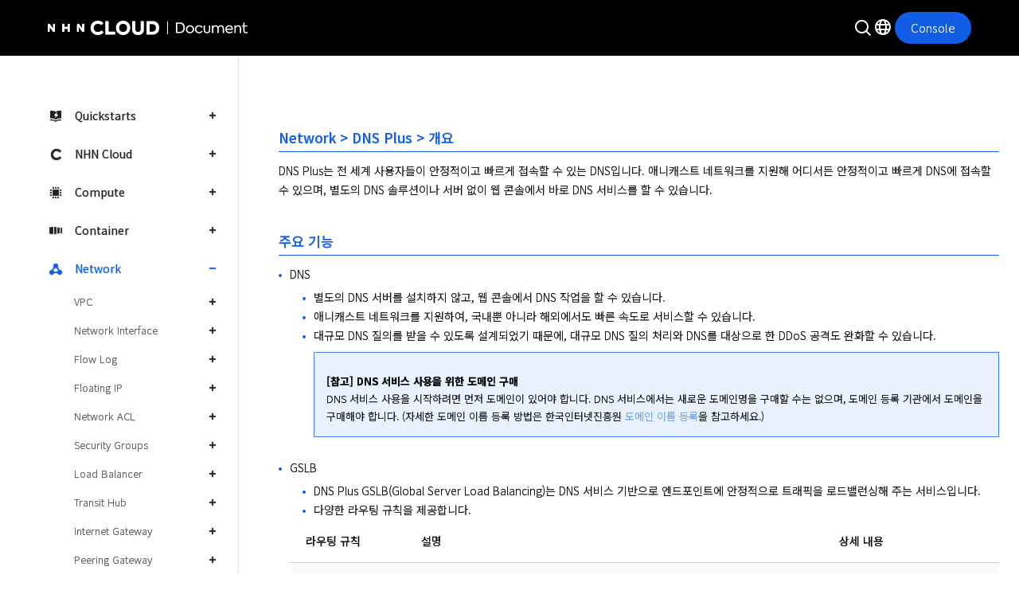

--- FILE ---
content_type: text/html; charset=UTF-8
request_url: https://docs.nhncloud.com/ko/Network/DNS%20Plus/ko/Overview/
body_size: 17430
content:
<!DOCTYPE html>
<html lang="ko">
    <head>
        <meta charset="utf-8">
        <meta http-equiv="X-UA-Compatible" content="IE=edge">
        <meta name="viewport" content="width=device-width, initial-scale=1.0">
        <meta name="theme-color" content="#ffffff">
        <meta name="google-site-verification" content="-GjgcYdhJPn5yhb0wIFXS6-82y-S9jLRyWHIrKDMOoc" />
        <meta name="naver-site-verification" content="be76814dd0166b957001ef0edaebeadd35de85b6" />
        <title>개요 - NHN Cloud 사용자 가이드</title>
        
        
        

        <link rel="apple-touch-icon" sizes="180x180" href="../../../../img/favicons/apple-touch-icon.png">
        <link rel="icon" type="image/png" sizes="32x32" href="../../../../img/favicons/favicon-32x32.png">
        <link rel="icon" type="image/png" sizes="16x16" href="../../../../img/favicons/favicon-16x16.png">
        <link rel="manifest" href="../../../../img/favicons/manifest.json">
        <link rel="mask-icon" href="../../../../img/favicons/safari-pinned-tab.svg" color="#4b96e6">

        <link rel="stylesheet" href="../../../../css/bootstrap4-custom.css">
        <link rel="stylesheet" href="../../../../css/default.css">
        <link id="nhnCloudNavigationCss" rel="stylesheet" media="none" onload="if(media!='all')media='all'" href="">
        <script>
            const devEnvs = ['alpha', 'beta'];
            let nhnCloudNavigationCssUrl = "https://www.nhncloud.com/external/navigation/nhncloud-navigation.css"

            const env = devEnvs.find(env => window.location.origin.includes(env));
            if (env) {
                nhnCloudNavigationCssUrl = `https://${env}-nhncloud.com/external/navigation/nhncloud-navigation.css`
            }

            document.getElementById('nhnCloudNavigationCss').href=nhnCloudNavigationCssUrl
        </script>
        <link rel="stylesheet" href="../../../../css/base.css">
        <link rel="stylesheet" href="../../../../css/navbar-top.css">
        <script src="https://code.jquery.com/jquery-3.2.1.min.js" integrity="sha256-hwg4gsxgFZhOsEEamdOYGBf13FyQuiTwlAQgxVSNgt4=" crossorigin="anonymous"></script>
        <script src="js/userguide_header.js"></script>
    </head>
    <body data-spy="scroll" data-target="#list__rnb" data-offset="110">
        <div id="toast-gnb-header" class="fixed-top scrolled scrolled-fix header">
        </div>
		<div class="page__wrapper">
            <nav class="gnb_wrap">
	<div class="gnb_inner">
		<ul class="gnb" id="gnb">
			
			<li class="gnb_menu">
				
				
				<a class="gnb_link category_menu" data-toggle="collapse" href="#gnb_1"
					>
					<i class="ico_category ico_quickstarts"></i>Quickstarts
				</a>
				<ul class="lst_sub_menu collapse "
					id="gnb_1" data-parent="#gnb">
					
					
					<li class="sub_menu_item">
						<a href="../../../../quickstarts/ko/overview/"
							class="gnb_link link_txt ">개요</a>
					</li>
					
					
					
					<li class="sub_menu_item">
						<a href="../../../../quickstarts/ko/create-account/"
							class="gnb_link link_txt ">1. 계정 생성과 로그인</a>
					</li>
					
					
					
					<li class="sub_menu_item">
						<a href="../../../../quickstarts/ko/create-organization/"
							class="gnb_link link_txt ">2. 조직과 프로젝트 생성</a>
					</li>
					
					
					
					<li class="sub_menu_item">
						<a href="../../../../quickstarts/ko/iam-accounts/"
							class="gnb_link link_txt ">3. IAM 계정과 거버넌스 설정</a>
					</li>
					
					
					
					<li class="sub_menu_item">
						<a href="../../../../quickstarts/ko/network-setup/"
							class="gnb_link link_txt ">4. 네트워크 설정과 인스턴스 생성</a>
					</li>
					
					
					
					<li class="sub_menu_item">
						<a href="../../../../quickstarts/ko/configure-security/"
							class="gnb_link link_txt ">5. 보안 설정</a>
					</li>
					
					
					
					<li class="sub_menu_item">
						<a href="../../../../quickstarts/ko/create-database/"
							class="gnb_link link_txt ">6. 데이터베이스 생성 및 연결</a>
					</li>
					
					
					
					<li class="sub_menu_item">
						<a href="../../../../quickstarts/ko/create-storage/"
							class="gnb_link link_txt ">7. 스토리지 생성 및 연결</a>
					</li>
					
					
					
					<li class="sub_menu_item">
						<a href="../../../../quickstarts/ko/configure-monitoring/"
							class="gnb_link link_txt ">8. 모니터링 설정</a>
					</li>
					
					
					
					<li class="sub_menu_item">
						<a href="../../../../quickstarts/ko/backup-restore/"
							class="gnb_link link_txt ">9. 백업 및 복구</a>
					</li>
					
					
					
					<li class="sub_menu_item">
						<a href="../../../../quickstarts/ko/optimze-performance/"
							class="gnb_link link_txt ">10. 확장성과 성능 최적화</a>
					</li>
					
					
					
					<li class="sub_menu_item">
						<a href="../../../../quickstarts/ko/cost-management/"
							class="gnb_link link_txt ">11. 비용 관리</a>
					</li>
					
					
					
					<li class="sub_menu_item">
						<a href="../../../../quickstarts/ko/cleanup-resources/"
							class="gnb_link link_txt ">12. 리소스 정리 및 삭제</a>
					</li>
					
					
				</ul>
				
			</li>
			
			<li class="gnb_menu">
				
				
				<a class="gnb_link category_menu" data-toggle="collapse" href="#gnb_2"
					>
					<i class="ico_category ico_nhn-cloud"></i>NHN Cloud
				</a>
				<ul class="lst_sub_menu collapse "
					id="gnb_2" data-parent="#gnb">
					
					
					<li class="sub_menu_item">
						<a href="../../../../nhncloud/ko/overview/"
							class="gnb_link link_txt ">개요</a>
					</li>
					
					
					
					<li class="sub_menu_item">
						<a href="../../../../nhncloud/ko/user-guide/"
							class="gnb_link link_txt ">사용 가이드</a>
					</li>
					
					
					
					<li class="sub_menu_item">
						<a href="../../../../nhncloud/ko/console-guide/"
							class="gnb_link link_txt ">콘솔 정책 가이드</a>
					</li>
					
					
					
					<li class="sub_menu_item">
						<a href="../../../../nhncloud/ko/console-user-guide/"
							class="gnb_link link_txt ">콘솔 사용 가이드</a>
					</li>
					
					
					
					<li class="sub_menu_item">
						<a href="../../../../nhncloud/ko/resource-policy/"
							class="gnb_link link_txt ">리소스 제공 정책</a>
					</li>
					
					
					
					<li class="sub_menu_item">
						<a href="../../../../nhncloud/ko/security-policy/"
							class="gnb_link link_txt ">보안 정책</a>
					</li>
					
					
					
					<li class="sub_menu_item">
						<a class="gnb_link link_txt" data-toggle="collapse"
							href="#gnb_2_7"
							>Public API</a>
						<ul class="lst_sub_menu depth2 collapse "
							id="gnb_2_7" data-parent="#gnb_2">
							
							
					
					<li class="sub_menu_item">
						<a href="../../../../nhncloud/ko/public-api/overview/"
							class="gnb_link link_txt ">개요</a>
					</li>
					
					
					
					<li class="sub_menu_item">
						<a href="../../../../nhncloud/ko/public-api/api-authentication/"
							class="gnb_link link_txt ">API 호출 및 인증</a>
					</li>
					
					
					
					<li class="sub_menu_item">
						<a href="../../../../nhncloud/ko/public-api/framework-api/"
							class="gnb_link link_txt ">프레임워크 API</a>
					</li>
					
					
					
					<li class="sub_menu_item">
						<a href="../../../../nhncloud/ko/public-api/partner-api/"
							class="gnb_link link_txt ">파트너 관리 API</a>
					</li>
					
					
					
					<li class="sub_menu_item">
						<a href="../../../../nhncloud/ko/public-api/release-notes/"
							class="gnb_link link_txt ">릴리스 노트</a>
					</li>
					
					
							
						</ul>
					</li>
					
					
					
					<li class="sub_menu_item">
						<a class="gnb_link link_txt" data-toggle="collapse"
							href="#gnb_2_8"
							>SDK 사용 가이드</a>
						<ul class="lst_sub_menu depth2 collapse "
							id="gnb_2_8" data-parent="#gnb_2">
							
							
					
					<li class="sub_menu_item">
						<a href="../../../../nhncloud/ko/nhncloud-sdk/overview/"
							class="gnb_link link_txt ">개요</a>
					</li>
					
					
					
					<li class="sub_menu_item">
						<a class="gnb_link link_txt" data-toggle="collapse"
							href="#gnb_2_8_2"
							>시작하기</a>
						<ul class="lst_sub_menu depth3 collapse "
							id="gnb_2_8_2" data-parent="#gnb_2_8">
							
							
					
					<li class="sub_menu_item">
						<a href="../../../../nhncloud/ko/nhncloud-sdk/getting-started-android/"
							class="gnb_link link_txt ">Android</a>
					</li>
					
					
					
					<li class="sub_menu_item">
						<a href="../../../../nhncloud/ko/nhncloud-sdk/getting-started-ios/"
							class="gnb_link link_txt ">iOS</a>
					</li>
					
					
					
					<li class="sub_menu_item">
						<a href="../../../../nhncloud/ko/nhncloud-sdk/getting-started-windows/"
							class="gnb_link link_txt ">Windows C++</a>
					</li>
					
					
							
						</ul>
					</li>
					
					
					
					<li class="sub_menu_item">
						<a class="gnb_link link_txt" data-toggle="collapse"
							href="#gnb_2_8_3"
							>Log & Crash</a>
						<ul class="lst_sub_menu depth3 collapse "
							id="gnb_2_8_3" data-parent="#gnb_2_8">
							
							
					
					<li class="sub_menu_item">
						<a href="../../../../nhncloud/ko/nhncloud-sdk/log-collector-android/"
							class="gnb_link link_txt ">Android</a>
					</li>
					
					
					
					<li class="sub_menu_item">
						<a href="../../../../nhncloud/ko/nhncloud-sdk/log-collector-ndk/"
							class="gnb_link link_txt ">Android (NDK)</a>
					</li>
					
					
					
					<li class="sub_menu_item">
						<a href="../../../../nhncloud/ko/nhncloud-sdk/symbol-uploader-android/"
							class="gnb_link link_txt ">Android (Symbol Uploader)</a>
					</li>
					
					
					
					<li class="sub_menu_item">
						<a href="../../../../nhncloud/ko/nhncloud-sdk/log-collector-ios/"
							class="gnb_link link_txt ">iOS</a>
					</li>
					
					
					
					<li class="sub_menu_item">
						<a href="../../../../nhncloud/ko/nhncloud-sdk/log-collector-windows/"
							class="gnb_link link_txt ">Windows C++</a>
					</li>
					
					
					
					<li class="sub_menu_item">
						<a href="../../../../nhncloud/ko/nhncloud-sdk/log-collector-reserved-fields/"
							class="gnb_link link_txt ">Reserved Fields</a>
					</li>
					
					
							
						</ul>
					</li>
					
					
					
					<li class="sub_menu_item">
						<a class="gnb_link link_txt" data-toggle="collapse"
							href="#gnb_2_8_4"
							>IAP</a>
						<ul class="lst_sub_menu depth3 collapse "
							id="gnb_2_8_4" data-parent="#gnb_2_8">
							
							
					
					<li class="sub_menu_item">
						<a href="../../../../nhncloud/ko/nhncloud-sdk/iap-android/"
							class="gnb_link link_txt ">Android</a>
					</li>
					
					
					
					<li class="sub_menu_item">
						<a href="../../../../nhncloud/ko/nhncloud-sdk/iap-ios/"
							class="gnb_link link_txt ">iOS</a>
					</li>
					
					
							
						</ul>
					</li>
					
					
					
					<li class="sub_menu_item">
						<a class="gnb_link link_txt" data-toggle="collapse"
							href="#gnb_2_8_5"
							>Push</a>
						<ul class="lst_sub_menu depth3 collapse "
							id="gnb_2_8_5" data-parent="#gnb_2_8">
							
							
					
					<li class="sub_menu_item">
						<a href="../../../../nhncloud/ko/nhncloud-sdk/push-android/"
							class="gnb_link link_txt ">Android</a>
					</li>
					
					
					
					<li class="sub_menu_item">
						<a href="../../../../nhncloud/ko/nhncloud-sdk/push-ios/"
							class="gnb_link link_txt ">iOS</a>
					</li>
					
					
							
						</ul>
					</li>
					
					
					
					<li class="sub_menu_item">
						<a class="gnb_link link_txt" data-toggle="collapse"
							href="#gnb_2_8_6"
							>OCR</a>
						<ul class="lst_sub_menu depth3 collapse "
							id="gnb_2_8_6" data-parent="#gnb_2_8">
							
							
					
					<li class="sub_menu_item">
						<a href="../../../../nhncloud/ko/nhncloud-sdk/creditcard-recognizer-android/"
							class="gnb_link link_txt ">Credit Card (Android)</a>
					</li>
					
					
					
					<li class="sub_menu_item">
						<a href="../../../../nhncloud/ko/nhncloud-sdk/creditcard-recognizer-ios/"
							class="gnb_link link_txt ">Credit Card (iOS)</a>
					</li>
					
					
					
					<li class="sub_menu_item">
						<a href="../../../../nhncloud/ko/nhncloud-sdk/idcard-recognizer-android/"
							class="gnb_link link_txt ">ID Card (Android)</a>
					</li>
					
					
					
					<li class="sub_menu_item">
						<a href="../../../../nhncloud/ko/nhncloud-sdk/idcard-recognizer-ios/"
							class="gnb_link link_txt ">ID Card (iOS)</a>
					</li>
					
					
							
						</ul>
					</li>
					
					
					
					<li class="sub_menu_item">
						<a class="gnb_link link_txt" data-toggle="collapse"
							href="#gnb_2_8_7"
							>릴리스 노트</a>
						<ul class="lst_sub_menu depth3 collapse "
							id="gnb_2_8_7" data-parent="#gnb_2_8">
							
							
					
					<li class="sub_menu_item">
						<a href="../../../../nhncloud/ko/nhncloud-sdk/release-notes-android/"
							class="gnb_link link_txt ">Android</a>
					</li>
					
					
					
					<li class="sub_menu_item">
						<a href="../../../../nhncloud/ko/nhncloud-sdk/release-notes-ios/"
							class="gnb_link link_txt ">iOS</a>
					</li>
					
					
					
					<li class="sub_menu_item">
						<a href="../../../../nhncloud/ko/nhncloud-sdk/release-notes-windows/"
							class="gnb_link link_txt ">Windows C++</a>
					</li>
					
					
							
						</ul>
					</li>
					
					
							
						</ul>
					</li>
					
					
					
					<li class="sub_menu_item">
						<a href="../../../../nhncloud/ko/region-guide/"
							class="gnb_link link_txt ">리전 가이드</a>
					</li>
					
					
				</ul>
				
			</li>
			
			<li class="gnb_menu">
				
				
				<a class="gnb_link category_menu" data-toggle="collapse" href="#gnb_3"
					>
					<i class="ico_category ico_compute"></i>Compute
				</a>
				<ul class="lst_sub_menu collapse "
					id="gnb_3" data-parent="#gnb">
					
					
					<li class="sub_menu_item">
						<a class="gnb_link link_txt" data-toggle="collapse"
							href="#gnb_3_1"
							>Instance</a>
						<ul class="lst_sub_menu depth2 collapse "
							id="gnb_3_1" data-parent="#gnb_3">
							
							
					
					<li class="sub_menu_item">
						<a href="../../../../Compute/Instance/ko/overview/"
							class="gnb_link link_txt ">개요</a>
					</li>
					
					
					
					<li class="sub_menu_item">
						<a href="../../../../Compute/Instance/ko/console-guide/"
							class="gnb_link link_txt ">콘솔 사용 가이드</a>
					</li>
					
					
					
					<li class="sub_menu_item">
						<a href="../../../../Compute/Instance/ko/component-guide/"
							class="gnb_link link_txt ">설치 구성 요소 가이드</a>
					</li>
					
					
					
					<li class="sub_menu_item">
						<a href="../../../../Compute/Compute/ko/identity-api/"
							class="gnb_link link_txt ">API 사용 준비</a>
					</li>
					
					
					
					<li class="sub_menu_item">
						<a href="../../../../Compute/Instance/ko/public-api/"
							class="gnb_link link_txt ">API 가이드</a>
					</li>
					
					
					
					<li class="sub_menu_item">
						<a href="../../../../Compute/Instance/ko/terraform-guide/"
							class="gnb_link link_txt ">Terraform 사용 가이드</a>
					</li>
					
					
					
					<li class="sub_menu_item">
						<a href="../../../../Compute/Instance/ko/troubleshooting-guide/"
							class="gnb_link link_txt ">문제 해결 가이드</a>
					</li>
					
					
					
					<li class="sub_menu_item">
						<a href="../../../../Compute/Instance/ko/kernel-guide/"
							class="gnb_link link_txt ">커널 버전업 가이드</a>
					</li>
					
					
							
						</ul>
					</li>
					
					
					
					<li class="sub_menu_item">
						<a class="gnb_link link_txt" data-toggle="collapse"
							href="#gnb_3_2"
							>GPU Instance</a>
						<ul class="lst_sub_menu depth2 collapse "
							id="gnb_3_2" data-parent="#gnb_3">
							
							
					
					<li class="sub_menu_item">
						<a href="../../../../Compute/GPU Instance/ko/overview/"
							class="gnb_link link_txt ">개요</a>
					</li>
					
					
					
					<li class="sub_menu_item">
						<a href="../../../../Compute/GPU Instance/ko/console-guide/"
							class="gnb_link link_txt ">콘솔 사용 가이드</a>
					</li>
					
					
							
						</ul>
					</li>
					
					
					
					<li class="sub_menu_item">
						<a class="gnb_link link_txt" data-toggle="collapse"
							href="#gnb_3_3"
							>Cloud Functions</a>
						<ul class="lst_sub_menu depth2 collapse "
							id="gnb_3_3" data-parent="#gnb_3">
							
							
					
					<li class="sub_menu_item">
						<a href="../../../../Compute/Cloud Functions/ko/overview/"
							class="gnb_link link_txt ">개요</a>
					</li>
					
					
					
					<li class="sub_menu_item">
						<a href="../../../../Compute/Cloud Functions/ko/console-guide/"
							class="gnb_link link_txt ">콘솔 사용 가이드</a>
					</li>
					
					
					
					<li class="sub_menu_item">
						<a href="../../../../Compute/Cloud Functions/ko/trigger-guide/"
							class="gnb_link link_txt ">트리거 가이드</a>
					</li>
					
					
					
					<li class="sub_menu_item">
						<a class="gnb_link link_txt" data-toggle="collapse"
							href="#gnb_3_3_4"
							>코드 템플릿 가이드</a>
						<ul class="lst_sub_menu depth3 collapse "
							id="gnb_3_3_4" data-parent="#gnb_3_3">
							
							
					
					<li class="sub_menu_item">
						<a href="../../../../Compute/Cloud Functions/ko/code-template-node-guide/"
							class="gnb_link link_txt ">NodeJS</a>
					</li>
					
					
					
					<li class="sub_menu_item">
						<a href="../../../../Compute/Cloud Functions/ko/code-template-python-guide/"
							class="gnb_link link_txt ">Python</a>
					</li>
					
					
					
					<li class="sub_menu_item">
						<a href="../../../../Compute/Cloud Functions/ko/code-template-go-guide/"
							class="gnb_link link_txt ">Go</a>
					</li>
					
					
					
					<li class="sub_menu_item">
						<a href="../../../../Compute/Cloud Functions/ko/code-template-java-guide/"
							class="gnb_link link_txt ">Java</a>
					</li>
					
					
					
					<li class="sub_menu_item">
						<a href="../../../../Compute/Cloud Functions/ko/code-template-ruby-guide/"
							class="gnb_link link_txt ">Ruby</a>
					</li>
					
					
					
					<li class="sub_menu_item">
						<a href="../../../../Compute/Cloud Functions/ko/code-template-dotnet-guide/"
							class="gnb_link link_txt ">.NET</a>
					</li>
					
					
							
						</ul>
					</li>
					
					
					
					<li class="sub_menu_item">
						<a href="../../../../Compute/Cloud Functions/ko/release-notes/"
							class="gnb_link link_txt ">릴리즈 노트</a>
					</li>
					
					
							
						</ul>
					</li>
					
					
					
					<li class="sub_menu_item">
						<a class="gnb_link link_txt" data-toggle="collapse"
							href="#gnb_3_4"
							>Instance Template</a>
						<ul class="lst_sub_menu depth2 collapse "
							id="gnb_3_4" data-parent="#gnb_3">
							
							
					
					<li class="sub_menu_item">
						<a href="../../../../Compute/Instance Template/ko/overview/"
							class="gnb_link link_txt ">개요</a>
					</li>
					
					
					
					<li class="sub_menu_item">
						<a href="../../../../Compute/Instance Template/ko/console-guide/"
							class="gnb_link link_txt ">콘솔 사용 가이드</a>
					</li>
					
					
							
						</ul>
					</li>
					
					
					
					<li class="sub_menu_item">
						<a class="gnb_link link_txt" data-toggle="collapse"
							href="#gnb_3_5"
							>Image</a>
						<ul class="lst_sub_menu depth2 collapse "
							id="gnb_3_5" data-parent="#gnb_3">
							
							
					
					<li class="sub_menu_item">
						<a href="../../../../Compute/Image/ko/overview/"
							class="gnb_link link_txt ">개요</a>
					</li>
					
					
					
					<li class="sub_menu_item">
						<a href="../../../../Compute/Image/ko/console-guide/"
							class="gnb_link link_txt ">콘솔 사용 가이드</a>
					</li>
					
					
					
					<li class="sub_menu_item">
						<a href="../../../../Compute/Image/ko/public-api/"
							class="gnb_link link_txt ">API 가이드</a>
					</li>
					
					
							
						</ul>
					</li>
					
					
					
					<li class="sub_menu_item">
						<a class="gnb_link link_txt" data-toggle="collapse"
							href="#gnb_3_6"
							>Image Builder</a>
						<ul class="lst_sub_menu depth2 collapse "
							id="gnb_3_6" data-parent="#gnb_3">
							
							
					
					<li class="sub_menu_item">
						<a href="../../../../Compute/Image Builder/ko/overview/"
							class="gnb_link link_txt ">개요</a>
					</li>
					
					
					
					<li class="sub_menu_item">
						<a href="../../../../Compute/Image Builder/ko/console-guide/"
							class="gnb_link link_txt ">콘솔 사용 가이드</a>
					</li>
					
					
					
					<li class="sub_menu_item">
						<a href="../../../../Compute/Image Builder/ko/component-guide/"
							class="gnb_link link_txt ">설치 구성 요소 가이드</a>
					</li>
					
					
							
						</ul>
					</li>
					
					
					
					<li class="sub_menu_item">
						<a class="gnb_link link_txt" data-toggle="collapse"
							href="#gnb_3_7"
							>Auto Scale</a>
						<ul class="lst_sub_menu depth2 collapse "
							id="gnb_3_7" data-parent="#gnb_3">
							
							
					
					<li class="sub_menu_item">
						<a href="../../../../Compute/Auto Scale/ko/overview/"
							class="gnb_link link_txt ">개요</a>
					</li>
					
					
					
					<li class="sub_menu_item">
						<a href="../../../../Compute/Auto Scale/ko/console-guide/"
							class="gnb_link link_txt ">콘솔 사용 가이드</a>
					</li>
					
					
							
						</ul>
					</li>
					
					
					
					<li class="sub_menu_item">
						<a href="../../../../Compute/Compute/ko/release-notes/"
							class="gnb_link link_txt ">릴리스 노트</a>
					</li>
					
					
					
					<li class="sub_menu_item">
						<a class="gnb_link link_txt" data-toggle="collapse"
							href="#gnb_3_9"
							>Virtual Desktop</a>
						<ul class="lst_sub_menu depth2 collapse "
							id="gnb_3_9" data-parent="#gnb_3">
							
							
					
					<li class="sub_menu_item">
						<a href="../../../../Compute/Virtual Desktop/ko/overview/"
							class="gnb_link link_txt ">개요</a>
					</li>
					
					
					
					<li class="sub_menu_item">
						<a href="../../../../Compute/Virtual Desktop/ko/console-guide/"
							class="gnb_link link_txt ">콘솔 사용 가이드</a>
					</li>
					
					
					
					<li class="sub_menu_item">
						<a href="../../../../Compute/Virtual Desktop/ko/release-notes/"
							class="gnb_link link_txt ">릴리스 노트</a>
					</li>
					
					
							
						</ul>
					</li>
					
					
				</ul>
				
			</li>
			
			<li class="gnb_menu">
				
				
				<a class="gnb_link category_menu" data-toggle="collapse" href="#gnb_4"
					>
					<i class="ico_category ico_container"></i>Container
				</a>
				<ul class="lst_sub_menu collapse "
					id="gnb_4" data-parent="#gnb">
					
					
					<li class="sub_menu_item">
						<a class="gnb_link link_txt" data-toggle="collapse"
							href="#gnb_4_1"
							>NHN Kubernetes Service(NKS)</a>
						<ul class="lst_sub_menu depth2 collapse "
							id="gnb_4_1" data-parent="#gnb_4">
							
							
					
					<li class="sub_menu_item">
						<a href="../../../../Container/NKS/ko/overview/"
							class="gnb_link link_txt ">개요</a>
					</li>
					
					
					
					<li class="sub_menu_item">
						<a href="../../../../Container/NKS/ko/version-guide/"
							class="gnb_link link_txt ">버전 가이드</a>
					</li>
					
					
					
					<li class="sub_menu_item">
						<a href="../../../../Container/NKS/ko/user-guide/"
							class="gnb_link link_txt ">사용 가이드</a>
					</li>
					
					
					
					<li class="sub_menu_item">
						<a href="../../../../Container/NKS/ko/public-api/"
							class="gnb_link link_txt ">API 가이드</a>
					</li>
					
					
					
					<li class="sub_menu_item">
						<a href="../../../../Container/NKS/ko/backup-guide/"
							class="gnb_link link_txt ">백업 가이드</a>
					</li>
					
					
					
					<li class="sub_menu_item">
						<a href="../../../../Container/NKS/ko/troubleshooting-guide/"
							class="gnb_link link_txt ">문제 해결 가이드</a>
					</li>
					
					
					
					<li class="sub_menu_item">
						<a href="../../../../Container/NKS/ko/release-notes/"
							class="gnb_link link_txt ">릴리스 노트</a>
					</li>
					
					
					
					<li class="sub_menu_item">
						<a class="gnb_link link_txt" data-toggle="collapse"
							href="#gnb_4_1_8"
							>애플리케이션 가이드</a>
						<ul class="lst_sub_menu depth3 collapse "
							id="gnb_4_1_8" data-parent="#gnb_4_1">
							
							
					
					<li class="sub_menu_item">
						<a href="../../../../Container/NKS/ko/istio-guide/"
							class="gnb_link link_txt ">Istio</a>
					</li>
					
					
							
						</ul>
					</li>
					
					
							
						</ul>
					</li>
					
					
					
					<li class="sub_menu_item">
						<a class="gnb_link link_txt" data-toggle="collapse"
							href="#gnb_4_2"
							>NHN Container Registry(NCR)</a>
						<ul class="lst_sub_menu depth2 collapse "
							id="gnb_4_2" data-parent="#gnb_4">
							
							
					
					<li class="sub_menu_item">
						<a href="../../../../Container/NCR/ko/overview/"
							class="gnb_link link_txt ">개요</a>
					</li>
					
					
					
					<li class="sub_menu_item">
						<a href="../../../../Container/NCR/ko/user-guide/"
							class="gnb_link link_txt ">사용 가이드</a>
					</li>
					
					
					
					<li class="sub_menu_item">
						<a href="../../../../Container/NCR/ko/public-api/"
							class="gnb_link link_txt ">API 가이드</a>
					</li>
					
					
					
					<li class="sub_menu_item">
						<a href="../../../../Container/NCR/ko/release-notes/"
							class="gnb_link link_txt ">릴리스 노트</a>
					</li>
					
					
							
						</ul>
					</li>
					
					
					
					<li class="sub_menu_item">
						<a class="gnb_link link_txt" data-toggle="collapse"
							href="#gnb_4_3"
							>NHN Container Service(NCS)</a>
						<ul class="lst_sub_menu depth2 collapse "
							id="gnb_4_3" data-parent="#gnb_4">
							
							
					
					<li class="sub_menu_item">
						<a href="../../../../Container/NCS/ko/overview/"
							class="gnb_link link_txt ">개요</a>
					</li>
					
					
					
					<li class="sub_menu_item">
						<a href="../../../../Container/NCS/ko/user-guide/"
							class="gnb_link link_txt ">사용 가이드</a>
					</li>
					
					
					
					<li class="sub_menu_item">
						<a href="../../../../Container/NCS/ko/public-api/"
							class="gnb_link link_txt ">API 가이드</a>
					</li>
					
					
					
					<li class="sub_menu_item">
						<a href="../../../../Container/NCS/ko/release-notes/"
							class="gnb_link link_txt ">릴리스 노트</a>
					</li>
					
					
							
						</ul>
					</li>
					
					
				</ul>
				
			</li>
			
			<li class="gnb_menu">
				
				
				<a class="gnb_link category_menu" data-toggle="collapse" href="#gnb_5"
					aria-expanded="true" >
					<i class="ico_category ico_network"></i>Network
				</a>
				<ul class="lst_sub_menu collapse current show"
					id="gnb_5" data-parent="#gnb">
					
					
					<li class="sub_menu_item">
						<a class="gnb_link link_txt" data-toggle="collapse"
							href="#gnb_5_1"
							>VPC</a>
						<ul class="lst_sub_menu depth2 collapse "
							id="gnb_5_1" data-parent="#gnb_5">
							
							
					
					<li class="sub_menu_item">
						<a href="../../../VPC/ko/overview/"
							class="gnb_link link_txt ">개요</a>
					</li>
					
					
					
					<li class="sub_menu_item">
						<a href="../../../VPC/ko/console-guide/"
							class="gnb_link link_txt ">콘솔 사용 가이드</a>
					</li>
					
					
					
					<li class="sub_menu_item">
						<a href="../../../VPC/ko/public-api/"
							class="gnb_link link_txt ">VPC API 가이드</a>
					</li>
					
					
					
					<li class="sub_menu_item">
						<a href="../../../VPC/ko/public-api-compat/"
							class="gnb_link link_txt ">Openstack 호환 API 가이드</a>
					</li>
					
					
							
						</ul>
					</li>
					
					
					
					<li class="sub_menu_item">
						<a class="gnb_link link_txt" data-toggle="collapse"
							href="#gnb_5_2"
							>Network Interface</a>
						<ul class="lst_sub_menu depth2 collapse "
							id="gnb_5_2" data-parent="#gnb_5">
							
							
					
					<li class="sub_menu_item">
						<a href="../../../Network Interface/ko/overview/"
							class="gnb_link link_txt ">개요</a>
					</li>
					
					
					
					<li class="sub_menu_item">
						<a href="../../../Network Interface/ko/console-guide/"
							class="gnb_link link_txt ">콘솔 사용 가이드</a>
					</li>
					
					
							
						</ul>
					</li>
					
					
					
					<li class="sub_menu_item">
						<a class="gnb_link link_txt" data-toggle="collapse"
							href="#gnb_5_3"
							>Flow Log</a>
						<ul class="lst_sub_menu depth2 collapse "
							id="gnb_5_3" data-parent="#gnb_5">
							
							
					
					<li class="sub_menu_item">
						<a href="../../../Flow Log/ko/overview/"
							class="gnb_link link_txt ">개요</a>
					</li>
					
					
					
					<li class="sub_menu_item">
						<a href="../../../Flow Log/ko/console-guide/"
							class="gnb_link link_txt ">콘솔 사용 가이드</a>
					</li>
					
					
					
					<li class="sub_menu_item">
						<a href="../../../Flow Log/ko/public-api/"
							class="gnb_link link_txt ">API 가이드</a>
					</li>
					
					
							
						</ul>
					</li>
					
					
					
					<li class="sub_menu_item">
						<a class="gnb_link link_txt" data-toggle="collapse"
							href="#gnb_5_4"
							>Floating IP</a>
						<ul class="lst_sub_menu depth2 collapse "
							id="gnb_5_4" data-parent="#gnb_5">
							
							
					
					<li class="sub_menu_item">
						<a href="../../../Floating IP/ko/overview/"
							class="gnb_link link_txt ">개요</a>
					</li>
					
					
					
					<li class="sub_menu_item">
						<a href="../../../Floating IP/ko/console-guide/"
							class="gnb_link link_txt ">콘솔 사용 가이드</a>
					</li>
					
					
					
					<li class="sub_menu_item">
						<a href="../../../Floating IP/ko/public-api/"
							class="gnb_link link_txt ">API 가이드</a>
					</li>
					
					
							
						</ul>
					</li>
					
					
					
					<li class="sub_menu_item">
						<a class="gnb_link link_txt" data-toggle="collapse"
							href="#gnb_5_5"
							>Network ACL</a>
						<ul class="lst_sub_menu depth2 collapse "
							id="gnb_5_5" data-parent="#gnb_5">
							
							
					
					<li class="sub_menu_item">
						<a href="../../../Network ACL/ko/overview/"
							class="gnb_link link_txt ">개요</a>
					</li>
					
					
					
					<li class="sub_menu_item">
						<a href="../../../Network ACL/ko/console-guide/"
							class="gnb_link link_txt ">콘솔 사용 가이드</a>
					</li>
					
					
					
					<li class="sub_menu_item">
						<a href="../../../Network ACL/ko/public-api/"
							class="gnb_link link_txt ">API 가이드</a>
					</li>
					
					
							
						</ul>
					</li>
					
					
					
					<li class="sub_menu_item">
						<a class="gnb_link link_txt" data-toggle="collapse"
							href="#gnb_5_6"
							>Security Groups</a>
						<ul class="lst_sub_menu depth2 collapse "
							id="gnb_5_6" data-parent="#gnb_5">
							
							
					
					<li class="sub_menu_item">
						<a href="../../../Security Groups/ko/overview/"
							class="gnb_link link_txt ">개요</a>
					</li>
					
					
					
					<li class="sub_menu_item">
						<a href="../../../Security Groups/ko/console-guide/"
							class="gnb_link link_txt ">콘솔 사용 가이드</a>
					</li>
					
					
					
					<li class="sub_menu_item">
						<a href="../../../Security Groups/ko/public-api/"
							class="gnb_link link_txt ">API 가이드</a>
					</li>
					
					
							
						</ul>
					</li>
					
					
					
					<li class="sub_menu_item">
						<a class="gnb_link link_txt" data-toggle="collapse"
							href="#gnb_5_7"
							>Load Balancer</a>
						<ul class="lst_sub_menu depth2 collapse "
							id="gnb_5_7" data-parent="#gnb_5">
							
							
					
					<li class="sub_menu_item">
						<a href="../../../Load Balancer/ko/overview/"
							class="gnb_link link_txt ">개요</a>
					</li>
					
					
					
					<li class="sub_menu_item">
						<a href="../../../Load Balancer/ko/console-guide/"
							class="gnb_link link_txt ">콘솔 사용 가이드</a>
					</li>
					
					
					
					<li class="sub_menu_item">
						<a href="../../../Load Balancer/ko/public-api/"
							class="gnb_link link_txt ">API 가이드</a>
					</li>
					
					
							
						</ul>
					</li>
					
					
					
					<li class="sub_menu_item">
						<a class="gnb_link link_txt" data-toggle="collapse"
							href="#gnb_5_8"
							>Transit Hub</a>
						<ul class="lst_sub_menu depth2 collapse "
							id="gnb_5_8" data-parent="#gnb_5">
							
							
					
					<li class="sub_menu_item">
						<a href="../../../Transit Hub/ko/overview/"
							class="gnb_link link_txt ">개요</a>
					</li>
					
					
					
					<li class="sub_menu_item">
						<a href="../../../Transit Hub/ko/console-guide/"
							class="gnb_link link_txt ">콘솔 사용 가이드</a>
					</li>
					
					
					
					<li class="sub_menu_item">
						<a href="../../../Transit Hub/ko/public-api/"
							class="gnb_link link_txt ">API 가이드</a>
					</li>
					
					
							
						</ul>
					</li>
					
					
					
					<li class="sub_menu_item">
						<a class="gnb_link link_txt" data-toggle="collapse"
							href="#gnb_5_9"
							>Internet Gateway</a>
						<ul class="lst_sub_menu depth2 collapse "
							id="gnb_5_9" data-parent="#gnb_5">
							
							
					
					<li class="sub_menu_item">
						<a href="../../../Internet Gateway/ko/overview/"
							class="gnb_link link_txt ">개요</a>
					</li>
					
					
					
					<li class="sub_menu_item">
						<a href="../../../Internet Gateway/ko/console-guide/"
							class="gnb_link link_txt ">콘솔 사용 가이드</a>
					</li>
					
					
					
					<li class="sub_menu_item">
						<a href="../../../Internet Gateway/ko/public-api/"
							class="gnb_link link_txt ">API 가이드</a>
					</li>
					
					
							
						</ul>
					</li>
					
					
					
					<li class="sub_menu_item">
						<a class="gnb_link link_txt" data-toggle="collapse"
							href="#gnb_5_10"
							>Peering Gateway</a>
						<ul class="lst_sub_menu depth2 collapse "
							id="gnb_5_10" data-parent="#gnb_5">
							
							
					
					<li class="sub_menu_item">
						<a href="../../../Peering Gateway/ko/overview/"
							class="gnb_link link_txt ">개요</a>
					</li>
					
					
					
					<li class="sub_menu_item">
						<a href="../../../Peering Gateway/ko/console-guide/"
							class="gnb_link link_txt ">콘솔 사용 가이드</a>
					</li>
					
					
							
						</ul>
					</li>
					
					
					
					<li class="sub_menu_item">
						<a class="gnb_link link_txt" data-toggle="collapse"
							href="#gnb_5_11"
							>Colocation Gateway</a>
						<ul class="lst_sub_menu depth2 collapse "
							id="gnb_5_11" data-parent="#gnb_5">
							
							
					
					<li class="sub_menu_item">
						<a href="../../../Colocation Gateway/ko/overview/"
							class="gnb_link link_txt ">개요</a>
					</li>
					
					
					
					<li class="sub_menu_item">
						<a href="../../../Colocation Gateway/ko/console-guide/"
							class="gnb_link link_txt ">콘솔 사용 가이드</a>
					</li>
					
					
					
					<li class="sub_menu_item">
						<a href="../../../Colocation Gateway/ko/public-api/"
							class="gnb_link link_txt ">API 가이드</a>
					</li>
					
					
							
						</ul>
					</li>
					
					
					
					<li class="sub_menu_item">
						<a class="gnb_link link_txt" data-toggle="collapse"
							href="#gnb_5_12"
							>NAT Gateway</a>
						<ul class="lst_sub_menu depth2 collapse "
							id="gnb_5_12" data-parent="#gnb_5">
							
							
					
					<li class="sub_menu_item">
						<a href="../../../NAT Gateway/ko/overview/"
							class="gnb_link link_txt ">개요</a>
					</li>
					
					
					
					<li class="sub_menu_item">
						<a href="../../../NAT Gateway/ko/console-guide/"
							class="gnb_link link_txt ">콘솔 사용 가이드</a>
					</li>
					
					
					
					<li class="sub_menu_item">
						<a href="../../../NAT Gateway/ko/public-api/"
							class="gnb_link link_txt ">API 가이드</a>
					</li>
					
					
							
						</ul>
					</li>
					
					
					
					<li class="sub_menu_item">
						<a class="gnb_link link_txt" data-toggle="collapse"
							href="#gnb_5_13"
							>VPN Gateway(Site-to-Site VPN)</a>
						<ul class="lst_sub_menu depth2 collapse "
							id="gnb_5_13" data-parent="#gnb_5">
							
							
					
					<li class="sub_menu_item">
						<a href="../../../VPN Gateway(Site-to-Site VPN)/ko/overview/"
							class="gnb_link link_txt ">개요</a>
					</li>
					
					
					
					<li class="sub_menu_item">
						<a href="../../../VPN Gateway(Site-to-Site VPN)/ko/console-guide/"
							class="gnb_link link_txt ">콘솔 사용 가이드</a>
					</li>
					
					
							
						</ul>
					</li>
					
					
					
					<li class="sub_menu_item">
						<a class="gnb_link link_txt" data-toggle="collapse"
							href="#gnb_5_14"
							>Service Gateway</a>
						<ul class="lst_sub_menu depth2 collapse "
							id="gnb_5_14" data-parent="#gnb_5">
							
							
					
					<li class="sub_menu_item">
						<a href="../../../Service Gateway/ko/overview/"
							class="gnb_link link_txt ">개요</a>
					</li>
					
					
					
					<li class="sub_menu_item">
						<a href="../../../Service Gateway/ko/console-guide/"
							class="gnb_link link_txt ">콘솔 사용 가이드</a>
					</li>
					
					
					
					<li class="sub_menu_item">
						<a href="../../../Service Gateway/ko/service-endpoint/"
							class="gnb_link link_txt ">서비스 엔드포인트</a>
					</li>
					
					
					
					<li class="sub_menu_item">
						<a href="../../../Service Gateway/ko/public-api/"
							class="gnb_link link_txt ">API 가이드</a>
					</li>
					
					
							
						</ul>
					</li>
					
					
					
					<li class="sub_menu_item">
						<a class="gnb_link link_txt" data-toggle="collapse"
							href="#gnb_5_15"
							>Traffic Mirroring</a>
						<ul class="lst_sub_menu depth2 collapse "
							id="gnb_5_15" data-parent="#gnb_5">
							
							
					
					<li class="sub_menu_item">
						<a href="../../../Traffic Mirroring/ko/overview/"
							class="gnb_link link_txt ">개요</a>
					</li>
					
					
					
					<li class="sub_menu_item">
						<a href="../../../Traffic Mirroring/ko/console-guide/"
							class="gnb_link link_txt ">콘솔 사용 가이드</a>
					</li>
					
					
					
					<li class="sub_menu_item">
						<a href="../../../Traffic Mirroring/ko/public-api/"
							class="gnb_link link_txt ">API 가이드</a>
					</li>
					
					
							
						</ul>
					</li>
					
					
					
					<li class="sub_menu_item">
						<a class="gnb_link link_txt" data-toggle="collapse"
							href="#gnb_5_16"
							>Direct Connect</a>
						<ul class="lst_sub_menu depth2 collapse "
							id="gnb_5_16" data-parent="#gnb_5">
							
							
					
					<li class="sub_menu_item">
						<a href="../../../Direct Connect/ko/overview/"
							class="gnb_link link_txt ">개요</a>
					</li>
					
					
					
					<li class="sub_menu_item">
						<a href="../../../Direct Connect/ko/console-guide/"
							class="gnb_link link_txt ">콘솔 사용 가이드</a>
					</li>
					
					
					
					<li class="sub_menu_item">
						<a href="../../../Direct Connect/ko/release-notes/"
							class="gnb_link link_txt ">릴리스 노트</a>
					</li>
					
					
							
						</ul>
					</li>
					
					
					
					<li class="sub_menu_item">
						<a class="gnb_link link_txt" data-toggle="collapse"
							href="#gnb_5_17"
							>Private DNS</a>
						<ul class="lst_sub_menu depth2 collapse "
							id="gnb_5_17" data-parent="#gnb_5">
							
							
					
					<li class="sub_menu_item">
						<a href="../../../Private DNS/ko/overview/"
							class="gnb_link link_txt ">개요</a>
					</li>
					
					
					
					<li class="sub_menu_item">
						<a href="../../../Private DNS/ko/console-guide/"
							class="gnb_link link_txt ">콘솔 사용 가이드</a>
					</li>
					
					
					
					<li class="sub_menu_item">
						<a href="../../../Private DNS/ko/public-api/"
							class="gnb_link link_txt ">API 가이드</a>
					</li>
					
					
							
						</ul>
					</li>
					
					
					
					<li class="sub_menu_item">
						<a class="gnb_link link_txt" data-toggle="collapse"
							href="#gnb_5_18"
							aria-expanded="true"
							>DNS Plus</a>
						<ul class="lst_sub_menu depth2 collapse current show"
							id="gnb_5_18" data-parent="#gnb_5">
							
							
					
					<li class="sub_menu_item">
						<a href="./"
							class="gnb_link link_txt current">개요</a>
					</li>
					
					
					
					<li class="sub_menu_item">
						<a href="../console-guide/"
							class="gnb_link link_txt ">콘솔 사용 가이드</a>
					</li>
					
					
					
					<li class="sub_menu_item">
						<a href="../api-guide/"
							class="gnb_link link_txt ">API 가이드</a>
					</li>
					
					
							
						</ul>
					</li>
					
					
					
					<li class="sub_menu_item">
						<a href="../../../Network/ko/release-notes/"
							class="gnb_link link_txt ">릴리스 노트</a>
					</li>
					
					
				</ul>
				
			</li>
			
			<li class="gnb_menu">
				
				
				<a class="gnb_link category_menu" data-toggle="collapse" href="#gnb_6"
					>
					<i class="ico_category ico_storage"></i>Storage
				</a>
				<ul class="lst_sub_menu collapse "
					id="gnb_6" data-parent="#gnb">
					
					
					<li class="sub_menu_item">
						<a class="gnb_link link_txt" data-toggle="collapse"
							href="#gnb_6_1"
							>Block Storage</a>
						<ul class="lst_sub_menu depth2 collapse "
							id="gnb_6_1" data-parent="#gnb_6">
							
							
					
					<li class="sub_menu_item">
						<a href="../../../../Storage/Block Storage/ko/overview/"
							class="gnb_link link_txt ">개요</a>
					</li>
					
					
					
					<li class="sub_menu_item">
						<a href="../../../../Storage/Block Storage/ko/console-guide/"
							class="gnb_link link_txt ">콘솔 사용 가이드</a>
					</li>
					
					
					
					<li class="sub_menu_item">
						<a href="../../../../Storage/Block Storage/ko/public-api/"
							class="gnb_link link_txt ">API 가이드</a>
					</li>
					
					
					
					<li class="sub_menu_item">
						<a href="../../../../Storage/Block Storage/ko/data-wiping-guide/"
							class="gnb_link link_txt ">데이터 완전 삭제 가이드</a>
					</li>
					
					
					
					<li class="sub_menu_item">
						<a href="../../../../Storage/Block Storage/ko/release-notes/"
							class="gnb_link link_txt ">릴리스 노트</a>
					</li>
					
					
							
						</ul>
					</li>
					
					
					
					<li class="sub_menu_item">
						<a class="gnb_link link_txt" data-toggle="collapse"
							href="#gnb_6_2"
							>NAS</a>
						<ul class="lst_sub_menu depth2 collapse "
							id="gnb_6_2" data-parent="#gnb_6">
							
							
					
					<li class="sub_menu_item">
						<a href="../../../../Storage/NAS/ko/overview/"
							class="gnb_link link_txt ">개요</a>
					</li>
					
					
					
					<li class="sub_menu_item">
						<a href="../../../../Storage/NAS/ko/console-guide/"
							class="gnb_link link_txt ">콘솔 사용 가이드</a>
					</li>
					
					
					
					<li class="sub_menu_item">
						<a href="../../../../Storage/NAS/ko/api-guide/"
							class="gnb_link link_txt ">API 가이드</a>
					</li>
					
					
					
					<li class="sub_menu_item">
						<a href="../../../../Storage/NAS/ko/release-notes/"
							class="gnb_link link_txt ">릴리스 노트</a>
					</li>
					
					
							
						</ul>
					</li>
					
					
					
					<li class="sub_menu_item">
						<a class="gnb_link link_txt" data-toggle="collapse"
							href="#gnb_6_3"
							>NAS (offline)</a>
						<ul class="lst_sub_menu depth2 collapse "
							id="gnb_6_3" data-parent="#gnb_6">
							
							
					
					<li class="sub_menu_item">
						<a href="../../../../Storage/NAS (offline)/ko/overview/"
							class="gnb_link link_txt ">개요</a>
					</li>
					
					
					
					<li class="sub_menu_item">
						<a href="../../../../Storage/NAS (offline)/ko/console-guide/"
							class="gnb_link link_txt ">콘솔 사용 가이드</a>
					</li>
					
					
					
					<li class="sub_menu_item">
						<a href="../../../../Storage/NAS (offline)/ko/release-notes/"
							class="gnb_link link_txt ">릴리스 노트</a>
					</li>
					
					
							
						</ul>
					</li>
					
					
					
					<li class="sub_menu_item">
						<a class="gnb_link link_txt" data-toggle="collapse"
							href="#gnb_6_4"
							>Object Storage</a>
						<ul class="lst_sub_menu depth2 collapse "
							id="gnb_6_4" data-parent="#gnb_6">
							
							
					
					<li class="sub_menu_item">
						<a href="../../../../Storage/Object Storage/ko/Overview/"
							class="gnb_link link_txt ">개요</a>
					</li>
					
					
					
					<li class="sub_menu_item">
						<a href="../../../../Storage/Object Storage/ko/console-guide/"
							class="gnb_link link_txt ">콘솔 사용 가이드</a>
					</li>
					
					
					
					<li class="sub_menu_item">
						<a href="../../../../Storage/Object Storage/ko/api-guide/"
							class="gnb_link link_txt ">API 가이드</a>
					</li>
					
					
					
					<li class="sub_menu_item">
						<a href="../../../../Storage/Object Storage/ko/acl-guide/"
							class="gnb_link link_txt ">접근 정책 설정 가이드</a>
					</li>
					
					
					
					<li class="sub_menu_item">
						<a href="../../../../Storage/Object Storage/ko/s3-api-guide/"
							class="gnb_link link_txt ">Amazon S3 호환 API 가이드</a>
					</li>
					
					
					
					<li class="sub_menu_item">
						<a href="../../../../Storage/Object Storage/ko/third-party-tools-guide/"
							class="gnb_link link_txt ">서드 파티 도구 사용 가이드</a>
					</li>
					
					
					
					<li class="sub_menu_item">
						<a href="../../../../Storage/Object Storage/ko/trouble-shooting-guide/"
							class="gnb_link link_txt ">문제 해결 가이드</a>
					</li>
					
					
					
					<li class="sub_menu_item">
						<a href="../../../../Storage/Object Storage/ko/release-notes/"
							class="gnb_link link_txt ">릴리스 노트</a>
					</li>
					
					
							
						</ul>
					</li>
					
					
					
					<li class="sub_menu_item">
						<a class="gnb_link link_txt" data-toggle="collapse"
							href="#gnb_6_5"
							>Backup</a>
						<ul class="lst_sub_menu depth2 collapse "
							id="gnb_6_5" data-parent="#gnb_6">
							
							
					
					<li class="sub_menu_item">
						<a href="../../../../Storage/Backup/ko/overview/"
							class="gnb_link link_txt ">개요</a>
					</li>
					
					
					
					<li class="sub_menu_item">
						<a href="../../../../Storage/Backup/ko/console-guide/"
							class="gnb_link link_txt ">콘솔 사용 가이드</a>
					</li>
					
					
					
					<li class="sub_menu_item">
						<a href="../../../../Storage/Backup/ko/release-notes/"
							class="gnb_link link_txt ">릴리스 노트</a>
					</li>
					
					
							
						</ul>
					</li>
					
					
					
					<li class="sub_menu_item">
						<a class="gnb_link link_txt" data-toggle="collapse"
							href="#gnb_6_6"
							>Storage Gateway</a>
						<ul class="lst_sub_menu depth2 collapse "
							id="gnb_6_6" data-parent="#gnb_6">
							
							
					
					<li class="sub_menu_item">
						<a href="../../../../Storage/Storage Gateway/ko/overview/"
							class="gnb_link link_txt ">개요</a>
					</li>
					
					
					
					<li class="sub_menu_item">
						<a href="../../../../Storage/Storage Gateway/ko/console-guide/"
							class="gnb_link link_txt ">콘솔 사용 가이드</a>
					</li>
					
					
					
					<li class="sub_menu_item">
						<a href="../../../../Storage/Storage Gateway/ko/release-notes/"
							class="gnb_link link_txt ">릴리스 노트</a>
					</li>
					
					
							
						</ul>
					</li>
					
					
				</ul>
				
			</li>
			
			<li class="gnb_menu">
				
				
				<a class="gnb_link category_menu" data-toggle="collapse" href="#gnb_7"
					>
					<i class="ico_category ico_database"></i>Database
				</a>
				<ul class="lst_sub_menu collapse "
					id="gnb_7" data-parent="#gnb">
					
					
					<li class="sub_menu_item">
						<a class="gnb_link link_txt" data-toggle="collapse"
							href="#gnb_7_1"
							>RDS for MySQL</a>
						<ul class="lst_sub_menu depth2 collapse "
							id="gnb_7_1" data-parent="#gnb_7">
							
							
					
					<li class="sub_menu_item">
						<a href="../../../../Database/RDS for MySQL/ko/overview/"
							class="gnb_link link_txt ">개요</a>
					</li>
					
					
					
					<li class="sub_menu_item">
						<a href="../../../../Database/RDS for MySQL/ko/db-instance/"
							class="gnb_link link_txt ">DB 인스턴스</a>
					</li>
					
					
					
					<li class="sub_menu_item">
						<a href="../../../../Database/RDS for MySQL/ko/db-engine/"
							class="gnb_link link_txt ">DB 엔진</a>
					</li>
					
					
					
					<li class="sub_menu_item">
						<a href="../../../../Database/RDS for MySQL/ko/backup-and-restore/"
							class="gnb_link link_txt ">백업 및 복원</a>
					</li>
					
					
					
					<li class="sub_menu_item">
						<a href="../../../../Database/RDS for MySQL/ko/db-security-group/"
							class="gnb_link link_txt ">DB 보안 그룹</a>
					</li>
					
					
					
					<li class="sub_menu_item">
						<a href="../../../../Database/RDS for MySQL/ko/parameter-group/"
							class="gnb_link link_txt ">파라미터 그룹</a>
					</li>
					
					
					
					<li class="sub_menu_item">
						<a href="../../../../Database/RDS for MySQL/ko/server-dashboard/"
							class="gnb_link link_txt ">서버 대시보드</a>
					</li>
					
					
					
					<li class="sub_menu_item">
						<a href="../../../../Database/RDS for MySQL/ko/notification/"
							class="gnb_link link_txt ">알림</a>
					</li>
					
					
					
					<li class="sub_menu_item">
						<a href="../../../../Database/RDS for MySQL/ko/analysis/"
							class="gnb_link link_txt ">분석</a>
					</li>
					
					
					
					<li class="sub_menu_item">
						<a href="../../../../Database/RDS for MySQL/ko/api-guide-v3.0/"
							class="gnb_link link_txt ">API v3.0 가이드</a>
					</li>
					
					
					
					<li class="sub_menu_item">
						<a href="../../../../Database/RDS for MySQL/ko/api-guide-v2.0/"
							class="gnb_link link_txt ">API v2.0 가이드</a>
					</li>
					
					
					
					<li class="sub_menu_item">
						<a href="../../../../Database/RDS for MySQL/ko/release-notes/"
							class="gnb_link link_txt ">릴리스 노트</a>
					</li>
					
					
							
						</ul>
					</li>
					
					
					
					<li class="sub_menu_item">
						<a class="gnb_link link_txt" data-toggle="collapse"
							href="#gnb_7_2"
							>RDS for PostgreSQL</a>
						<ul class="lst_sub_menu depth2 collapse "
							id="gnb_7_2" data-parent="#gnb_7">
							
							
					
					<li class="sub_menu_item">
						<a href="../../../../Database/RDS for PostgreSQL/ko/overview/"
							class="gnb_link link_txt ">개요</a>
					</li>
					
					
					
					<li class="sub_menu_item">
						<a href="../../../../Database/RDS for PostgreSQL/ko/db-instance/"
							class="gnb_link link_txt ">DB 인스턴스</a>
					</li>
					
					
					
					<li class="sub_menu_item">
						<a href="../../../../Database/RDS for PostgreSQL/ko/db-engine/"
							class="gnb_link link_txt ">DB 엔진</a>
					</li>
					
					
					
					<li class="sub_menu_item">
						<a href="../../../../Database/RDS for PostgreSQL/ko/db-extension/"
							class="gnb_link link_txt ">DB 확장 기능</a>
					</li>
					
					
					
					<li class="sub_menu_item">
						<a href="../../../../Database/RDS for PostgreSQL/ko/backup-and-restore/"
							class="gnb_link link_txt ">백업 및 복원</a>
					</li>
					
					
					
					<li class="sub_menu_item">
						<a href="../../../../Database/RDS for PostgreSQL/ko/db-security-group/"
							class="gnb_link link_txt ">DB 보안 그룹</a>
					</li>
					
					
					
					<li class="sub_menu_item">
						<a href="../../../../Database/RDS for PostgreSQL/ko/parameter-group/"
							class="gnb_link link_txt ">파라미터 그룹</a>
					</li>
					
					
					
					<li class="sub_menu_item">
						<a href="../../../../Database/RDS for PostgreSQL/ko/server-dashboard/"
							class="gnb_link link_txt ">서버 대시보드</a>
					</li>
					
					
					
					<li class="sub_menu_item">
						<a href="../../../../Database/RDS for PostgreSQL/ko/event/"
							class="gnb_link link_txt ">이벤트</a>
					</li>
					
					
					
					<li class="sub_menu_item">
						<a href="../../../../Database/RDS for PostgreSQL/ko/notification/"
							class="gnb_link link_txt ">알림</a>
					</li>
					
					
					
					<li class="sub_menu_item">
						<a href="../../../../Database/RDS for PostgreSQL/ko/api-guide-v1.0/"
							class="gnb_link link_txt ">API v1.0 가이드</a>
					</li>
					
					
					
					<li class="sub_menu_item">
						<a href="../../../../Database/RDS for PostgreSQL/ko/release-notes/"
							class="gnb_link link_txt ">릴리스 노트</a>
					</li>
					
					
							
						</ul>
					</li>
					
					
					
					<li class="sub_menu_item">
						<a class="gnb_link link_txt" data-toggle="collapse"
							href="#gnb_7_3"
							>RDS for MariaDB</a>
						<ul class="lst_sub_menu depth2 collapse "
							id="gnb_7_3" data-parent="#gnb_7">
							
							
					
					<li class="sub_menu_item">
						<a href="../../../../Database/RDS for MariaDB/ko/overview/"
							class="gnb_link link_txt ">개요</a>
					</li>
					
					
					
					<li class="sub_menu_item">
						<a href="../../../../Database/RDS for MariaDB/ko/db-instance/"
							class="gnb_link link_txt ">DB 인스턴스</a>
					</li>
					
					
					
					<li class="sub_menu_item">
						<a href="../../../../Database/RDS for MariaDB/ko/backup-and-restore/"
							class="gnb_link link_txt ">백업 및 복원</a>
					</li>
					
					
					
					<li class="sub_menu_item">
						<a href="../../../../Database/RDS for MariaDB/ko/db-security-group/"
							class="gnb_link link_txt ">DB 보안 그룹</a>
					</li>
					
					
					
					<li class="sub_menu_item">
						<a href="../../../../Database/RDS for MariaDB/ko/parameter-group/"
							class="gnb_link link_txt ">파라미터 그룹</a>
					</li>
					
					
					
					<li class="sub_menu_item">
						<a href="../../../../Database/RDS for MariaDB/ko/server-dashboard/"
							class="gnb_link link_txt ">서버 대시보드</a>
					</li>
					
					
					
					<li class="sub_menu_item">
						<a href="../../../../Database/RDS for MariaDB/ko/notification/"
							class="gnb_link link_txt ">알림</a>
					</li>
					
					
					
					<li class="sub_menu_item">
						<a href="../../../../Database/RDS for MariaDB/ko/analysis/"
							class="gnb_link link_txt ">분석</a>
					</li>
					
					
					
					<li class="sub_menu_item">
						<a href="../../../../Database/RDS for MariaDB/ko/api-guide-v3.0/"
							class="gnb_link link_txt ">API v3.0 가이드</a>
					</li>
					
					
					
					<li class="sub_menu_item">
						<a href="../../../../Database/RDS for MariaDB/ko/api-guide-v2.0/"
							class="gnb_link link_txt ">API v2.0 가이드</a>
					</li>
					
					
					
					<li class="sub_menu_item">
						<a href="../../../../Database/RDS for MariaDB/ko/release-notes/"
							class="gnb_link link_txt ">릴리스 노트</a>
					</li>
					
					
							
						</ul>
					</li>
					
					
					
					<li class="sub_menu_item">
						<a class="gnb_link link_txt" data-toggle="collapse"
							href="#gnb_7_4"
							>RDS for MS-SQL</a>
						<ul class="lst_sub_menu depth2 collapse "
							id="gnb_7_4" data-parent="#gnb_7">
							
							
					
					<li class="sub_menu_item">
						<a href="../../../../Database/RDS for SQL Server/ko/overview/"
							class="gnb_link link_txt ">개요</a>
					</li>
					
					
					
					<li class="sub_menu_item">
						<a href="../../../../Database/RDS for SQL Server/ko/db-instance/"
							class="gnb_link link_txt ">DB 인스턴스</a>
					</li>
					
					
					
					<li class="sub_menu_item">
						<a href="../../../../Database/RDS for SQL Server/ko/database-connection/"
							class="gnb_link link_txt ">데이터베이스 접속</a>
					</li>
					
					
					
					<li class="sub_menu_item">
						<a href="../../../../Database/RDS for SQL Server/ko/database-usage/"
							class="gnb_link link_txt ">데이터베이스 사용</a>
					</li>
					
					
					
					<li class="sub_menu_item">
						<a href="../../../../Database/RDS for SQL Server/ko/backup-restore/"
							class="gnb_link link_txt ">백업 및 복원</a>
					</li>
					
					
					
					<li class="sub_menu_item">
						<a href="../../../../Database/RDS for SQL Server/ko/parameter-group/"
							class="gnb_link link_txt ">파라미터 그룹</a>
					</li>
					
					
					
					<li class="sub_menu_item">
						<a href="../../../../Database/RDS for SQL Server/ko/reserved-process/"
							class="gnb_link link_txt ">예약 작업</a>
					</li>
					
					
					
					<li class="sub_menu_item">
						<a href="../../../../Database/RDS for SQL Server/ko/monitoring/"
							class="gnb_link link_txt ">모니터링</a>
					</li>
					
					
					
					<li class="sub_menu_item">
						<a href="../../../../Database/RDS for SQL Server/ko/console-guide/"
							class="gnb_link link_txt ">콘솔 사용 가이드</a>
					</li>
					
					
					
					<li class="sub_menu_item">
						<a href="../../../../Database/RDS for SQL Server/ko/release-notes/"
							class="gnb_link link_txt ">릴리스 노트</a>
					</li>
					
					
							
						</ul>
					</li>
					
					
					
					<li class="sub_menu_item">
						<a class="gnb_link link_txt" data-toggle="collapse"
							href="#gnb_7_5"
							>EasyCache</a>
						<ul class="lst_sub_menu depth2 collapse "
							id="gnb_7_5" data-parent="#gnb_7">
							
							
					
					<li class="sub_menu_item">
						<a href="../../../../Database/EasyCache/ko/overview/"
							class="gnb_link link_txt ">개요</a>
					</li>
					
					
					
					<li class="sub_menu_item">
						<a class="gnb_link link_txt" data-toggle="collapse"
							href="#gnb_7_5_2"
							>콘솔 사용 가이드</a>
						<ul class="lst_sub_menu depth3 collapse "
							id="gnb_7_5_2" data-parent="#gnb_7_5">
							
							
					
					<li class="sub_menu_item">
						<a href="../../../../Database/EasyCache/ko/console-guide/cache/"
							class="gnb_link link_txt ">캐시</a>
					</li>
					
					
					
					<li class="sub_menu_item">
						<a href="../../../../Database/EasyCache/ko/console-guide/backup/"
							class="gnb_link link_txt ">백업 및 복원</a>
					</li>
					
					
					
					<li class="sub_menu_item">
						<a href="../../../../Database/EasyCache/ko/console-guide/db-security-group/"
							class="gnb_link link_txt ">DB 보안 그룹</a>
					</li>
					
					
					
					<li class="sub_menu_item">
						<a href="../../../../Database/EasyCache/ko/console-guide/parameter-group/"
							class="gnb_link link_txt ">파라미터 그룹</a>
					</li>
					
					
					
					<li class="sub_menu_item">
						<a href="../../../../Database/EasyCache/ko/console-guide/server-dashboard/"
							class="gnb_link link_txt ">서버 대시보드</a>
					</li>
					
					
					
					<li class="sub_menu_item">
						<a href="../../../../Database/EasyCache/ko/console-guide/event/"
							class="gnb_link link_txt ">이벤트</a>
					</li>
					
					
					
					<li class="sub_menu_item">
						<a href="../../../../Database/EasyCache/ko/console-guide/notification/"
							class="gnb_link link_txt ">알림</a>
					</li>
					
					
							
						</ul>
					</li>
					
					
					
					<li class="sub_menu_item">
						<a href="../../../../Database/EasyCache/ko/developer-guide/"
							class="gnb_link link_txt ">개발자 가이드</a>
					</li>
					
					
					
					<li class="sub_menu_item">
						<a href="../../../../Database/EasyCache/ko/release-notes/"
							class="gnb_link link_txt ">릴리스 노트</a>
					</li>
					
					
							
						</ul>
					</li>
					
					
				</ul>
				
			</li>
			
			<li class="gnb_menu">
				
				
				<a class="gnb_link category_menu" data-toggle="collapse" href="#gnb_8"
					>
					<i class="ico_category ico_monitoring"></i>Monitoring
				</a>
				<ul class="lst_sub_menu collapse "
					id="gnb_8" data-parent="#gnb">
					
					
					<li class="sub_menu_item">
						<a class="gnb_link link_txt" data-toggle="collapse"
							href="#gnb_8_1"
							>Service Monitoring</a>
						<ul class="lst_sub_menu depth2 collapse "
							id="gnb_8_1" data-parent="#gnb_8">
							
							
					
					<li class="sub_menu_item">
						<a href="../../../../Monitoring/Service Monitoring/ko/overview/"
							class="gnb_link link_txt ">개요</a>
					</li>
					
					
					
					<li class="sub_menu_item">
						<a href="../../../../Monitoring/Service Monitoring/ko/console-guide/"
							class="gnb_link link_txt ">콘솔 사용 가이드</a>
					</li>
					
					
					
					<li class="sub_menu_item">
						<a href="../../../../Monitoring/Service Monitoring/ko/api-guide/"
							class="gnb_link link_txt ">API 가이드</a>
					</li>
					
					
					
					<li class="sub_menu_item">
						<a href="../../../../Monitoring/Service Monitoring/ko/release-notes/"
							class="gnb_link link_txt ">릴리스 노트</a>
					</li>
					
					
							
						</ul>
					</li>
					
					
					
					<li class="sub_menu_item">
						<a class="gnb_link link_txt" data-toggle="collapse"
							href="#gnb_8_2"
							>Cloud Monitoring</a>
						<ul class="lst_sub_menu depth2 collapse "
							id="gnb_8_2" data-parent="#gnb_8">
							
							
					
					<li class="sub_menu_item">
						<a href="../../../../Monitoring/Cloud Monitoring/ko/overview/"
							class="gnb_link link_txt ">개요</a>
					</li>
					
					
					
					<li class="sub_menu_item">
						<a href="../../../../Monitoring/Cloud Monitoring/ko/metric-dictionary/"
							class="gnb_link link_txt ">지표 가이드</a>
					</li>
					
					
					
					<li class="sub_menu_item">
						<a href="../../../../Monitoring/Cloud Monitoring/ko/new-instance-metric/"
							class="gnb_link link_txt ">Instance 신규 지표 연동 가이드</a>
					</li>
					
					
					
					<li class="sub_menu_item">
						<a href="../../../../Monitoring/Cloud Monitoring/ko/console-guide/"
							class="gnb_link link_txt ">콘솔 사용 가이드</a>
					</li>
					
					
					
					<li class="sub_menu_item">
						<a href="../../../../Monitoring/Cloud Monitoring/ko/user-guide/"
							class="gnb_link link_txt ">사용 시나리오</a>
					</li>
					
					
					
					<li class="sub_menu_item">
						<a href="../../../../Monitoring/Cloud Monitoring/ko/release-notes/"
							class="gnb_link link_txt ">릴리스 노트</a>
					</li>
					
					
							
						</ul>
					</li>
					
					
				</ul>
				
			</li>
			
			<li class="gnb_menu">
				
				
				<a class="gnb_link category_menu" data-toggle="collapse" href="#gnb_9"
					>
					<i class="ico_category ico_game"></i>Game
				</a>
				<ul class="lst_sub_menu collapse "
					id="gnb_9" data-parent="#gnb">
					
					
					<li class="sub_menu_item">
						<a class="gnb_link link_txt" data-toggle="collapse"
							href="#gnb_9_1"
							>Gamebase</a>
						<ul class="lst_sub_menu depth2 collapse "
							id="gnb_9_1" data-parent="#gnb_9">
							
							
					
					<li class="sub_menu_item">
						<a href="../../../../Game/Gamebase/ko/Overview/"
							class="gnb_link link_txt ">개요</a>
					</li>
					
					
					
					<li class="sub_menu_item">
						<a href="../../../../Game/Gamebase/ko/quick-guide/"
							class="gnb_link link_txt ">Quick Guide</a>
					</li>
					
					
					
					<li class="sub_menu_item">
						<a class="gnb_link link_txt" data-toggle="collapse"
							href="#gnb_9_1_3"
							>콘솔 사용 가이드</a>
						<ul class="lst_sub_menu depth3 collapse "
							id="gnb_9_1_3" data-parent="#gnb_9_1">
							
							
					
					<li class="sub_menu_item">
						<a href="../../../../Game/Gamebase/ko/oper-analytics/"
							class="gnb_link link_txt ">Analytics</a>
					</li>
					
					
					
					<li class="sub_menu_item">
						<a href="../../../../Game/Gamebase/ko/oper-app/"
							class="gnb_link link_txt ">앱</a>
					</li>
					
					
					
					<li class="sub_menu_item">
						<a href="../../../../Game/Gamebase/ko/oper-operation/"
							class="gnb_link link_txt ">운영</a>
					</li>
					
					
					
					<li class="sub_menu_item">
						<a href="../../../../Game/Gamebase/ko/oper-push/"
							class="gnb_link link_txt ">푸시</a>
					</li>
					
					
					
					<li class="sub_menu_item">
						<a href="../../../../Game/Gamebase/ko/oper-member/"
							class="gnb_link link_txt ">회원</a>
					</li>
					
					
					
					<li class="sub_menu_item">
						<a href="../../../../Game/Gamebase/ko/oper-ban/"
							class="gnb_link link_txt ">이용 정지</a>
					</li>
					
					
					
					<li class="sub_menu_item">
						<a href="../../../../Game/Gamebase/ko/oper-purchase/"
							class="gnb_link link_txt ">결제</a>
					</li>
					
					
					
					<li class="sub_menu_item">
						<a href="../../../../Game/Gamebase/ko/oper-coupon/"
							class="gnb_link link_txt ">쿠폰</a>
					</li>
					
					
					
					<li class="sub_menu_item">
						<a href="../../../../Game/Gamebase/ko/oper-customer-service/"
							class="gnb_link link_txt ">고객센터</a>
					</li>
					
					
					
					<li class="sub_menu_item">
						<a href="../../../../Game/Gamebase/ko/oper-management/"
							class="gnb_link link_txt ">관리</a>
					</li>
					
					
							
						</ul>
					</li>
					
					
					
					<li class="sub_menu_item">
						<a class="gnb_link link_txt" data-toggle="collapse"
							href="#gnb_9_1_4"
							>스토어 콘솔 가이드</a>
						<ul class="lst_sub_menu depth3 collapse "
							id="gnb_9_1_4" data-parent="#gnb_9_1">
							
							
					
					<li class="sub_menu_item">
						<a href="../../../../Game/Gamebase/ko/console-google-guide/"
							class="gnb_link link_txt ">Google 콘솔 가이드</a>
					</li>
					
					
					
					<li class="sub_menu_item">
						<a href="../../../../Game/Gamebase/ko/console-apple-guide/"
							class="gnb_link link_txt ">Apple 콘솔 가이드</a>
					</li>
					
					
					
					<li class="sub_menu_item">
						<a href="../../../../Game/Gamebase/ko/console-onestore-guide/"
							class="gnb_link link_txt ">ONE Store 콘솔 가이드</a>
					</li>
					
					
					
					<li class="sub_menu_item">
						<a href="../../../../Game/Gamebase/ko/console-galaxy-guide/"
							class="gnb_link link_txt ">Galaxy 콘솔 가이드</a>
					</li>
					
					
					
					<li class="sub_menu_item">
						<a href="../../../../Game/Gamebase/ko/console-mycard-guide/"
							class="gnb_link link_txt ">MyCard 콘솔 가이드</a>
					</li>
					
					
					
					<li class="sub_menu_item">
						<a href="../../../../Game/Gamebase/ko/console-amazon-guide/"
							class="gnb_link link_txt ">Amazon 콘솔 가이드</a>
					</li>
					
					
					
					<li class="sub_menu_item">
						<a href="../../../../Game/Gamebase/ko/console-huawei-guide/"
							class="gnb_link link_txt ">Huawei 콘솔 가이드</a>
					</li>
					
					
					
					<li class="sub_menu_item">
						<a href="../../../../Game/Gamebase/ko/console-epicgames-guide/"
							class="gnb_link link_txt ">Epic Games Store 콘솔 가이드</a>
					</li>
					
					
					
					<li class="sub_menu_item">
						<a href="../../../../Game/Gamebase/ko/console-steam-guide/"
							class="gnb_link link_txt ">Steam 콘솔 가이드</a>
					</li>
					
					
							
						</ul>
					</li>
					
					
					
					<li class="sub_menu_item">
						<a class="gnb_link link_txt" data-toggle="collapse"
							href="#gnb_9_1_5"
							>Android SDK 사용 가이드</a>
						<ul class="lst_sub_menu depth3 collapse "
							id="gnb_9_1_5" data-parent="#gnb_9_1">
							
							
					
					<li class="sub_menu_item">
						<a href="../../../../Game/Gamebase/ko/aos-started/"
							class="gnb_link link_txt ">시작하기</a>
					</li>
					
					
					
					<li class="sub_menu_item">
						<a href="../../../../Game/Gamebase/ko/aos-initialization/"
							class="gnb_link link_txt ">초기화</a>
					</li>
					
					
					
					<li class="sub_menu_item">
						<a href="../../../../Game/Gamebase/ko/aos-authentication/"
							class="gnb_link link_txt ">인증</a>
					</li>
					
					
					
					<li class="sub_menu_item">
						<a href="../../../../Game/Gamebase/ko/aos-purchase/"
							class="gnb_link link_txt ">결제</a>
					</li>
					
					
					
					<li class="sub_menu_item">
						<a href="../../../../Game/Gamebase/ko/aos-push/"
							class="gnb_link link_txt ">푸시</a>
					</li>
					
					
					
					<li class="sub_menu_item">
						<a href="../../../../Game/Gamebase/ko/aos-logger/"
							class="gnb_link link_txt ">Logger</a>
					</li>
					
					
					
					<li class="sub_menu_item">
						<a href="../../../../Game/Gamebase/ko/aos-ui/"
							class="gnb_link link_txt ">UI</a>
					</li>
					
					
					
					<li class="sub_menu_item">
						<a href="../../../../Game/Gamebase/ko/aos-etc/"
							class="gnb_link link_txt ">참고 사항</a>
					</li>
					
					
							
						</ul>
					</li>
					
					
					
					<li class="sub_menu_item">
						<a class="gnb_link link_txt" data-toggle="collapse"
							href="#gnb_9_1_6"
							>iOS SDK 사용 가이드</a>
						<ul class="lst_sub_menu depth3 collapse "
							id="gnb_9_1_6" data-parent="#gnb_9_1">
							
							
					
					<li class="sub_menu_item">
						<a href="../../../../Game/Gamebase/ko/ios-started/"
							class="gnb_link link_txt ">시작하기</a>
					</li>
					
					
					
					<li class="sub_menu_item">
						<a href="../../../../Game/Gamebase/ko/ios-initialization/"
							class="gnb_link link_txt ">초기화</a>
					</li>
					
					
					
					<li class="sub_menu_item">
						<a href="../../../../Game/Gamebase/ko/ios-authentication/"
							class="gnb_link link_txt ">인증</a>
					</li>
					
					
					
					<li class="sub_menu_item">
						<a href="../../../../Game/Gamebase/ko/ios-purchase/"
							class="gnb_link link_txt ">결제</a>
					</li>
					
					
					
					<li class="sub_menu_item">
						<a href="../../../../Game/Gamebase/ko/ios-push/"
							class="gnb_link link_txt ">푸시</a>
					</li>
					
					
					
					<li class="sub_menu_item">
						<a href="../../../../Game/Gamebase/ko/ios-logger/"
							class="gnb_link link_txt ">Logger</a>
					</li>
					
					
					
					<li class="sub_menu_item">
						<a href="../../../../Game/Gamebase/ko/ios-ui/"
							class="gnb_link link_txt ">UI</a>
					</li>
					
					
					
					<li class="sub_menu_item">
						<a href="../../../../Game/Gamebase/ko/ios-etc/"
							class="gnb_link link_txt ">참고 사항</a>
					</li>
					
					
							
						</ul>
					</li>
					
					
					
					<li class="sub_menu_item">
						<a class="gnb_link link_txt" data-toggle="collapse"
							href="#gnb_9_1_7"
							>Unity SDK 사용 가이드</a>
						<ul class="lst_sub_menu depth3 collapse "
							id="gnb_9_1_7" data-parent="#gnb_9_1">
							
							
					
					<li class="sub_menu_item">
						<a href="../../../../Game/Gamebase/ko/unity-started/"
							class="gnb_link link_txt ">시작하기</a>
					</li>
					
					
					
					<li class="sub_menu_item">
						<a href="../../../../Game/Gamebase/ko/unity-initialization/"
							class="gnb_link link_txt ">초기화</a>
					</li>
					
					
					
					<li class="sub_menu_item">
						<a href="../../../../Game/Gamebase/ko/unity-authentication/"
							class="gnb_link link_txt ">인증</a>
					</li>
					
					
					
					<li class="sub_menu_item">
						<a href="../../../../Game/Gamebase/ko/unity-purchase/"
							class="gnb_link link_txt ">결제</a>
					</li>
					
					
					
					<li class="sub_menu_item">
						<a href="../../../../Game/Gamebase/ko/unity-push/"
							class="gnb_link link_txt ">푸시</a>
					</li>
					
					
					
					<li class="sub_menu_item">
						<a href="../../../../Game/Gamebase/ko/unity-logger/"
							class="gnb_link link_txt ">Logger</a>
					</li>
					
					
					
					<li class="sub_menu_item">
						<a href="../../../../Game/Gamebase/ko/unity-ui/"
							class="gnb_link link_txt ">UI</a>
					</li>
					
					
					
					<li class="sub_menu_item">
						<a href="../../../../Game/Gamebase/ko/unity-etc/"
							class="gnb_link link_txt ">참고 사항</a>
					</li>
					
					
							
						</ul>
					</li>
					
					
					
					<li class="sub_menu_item">
						<a class="gnb_link link_txt" data-toggle="collapse"
							href="#gnb_9_1_8"
							>Unreal SDK 사용 가이드</a>
						<ul class="lst_sub_menu depth3 collapse "
							id="gnb_9_1_8" data-parent="#gnb_9_1">
							
							
					
					<li class="sub_menu_item">
						<a href="../../../../Game/Gamebase/ko/unreal-started/"
							class="gnb_link link_txt ">시작하기</a>
					</li>
					
					
					
					<li class="sub_menu_item">
						<a href="../../../../Game/Gamebase/ko/unreal-initialization/"
							class="gnb_link link_txt ">초기화</a>
					</li>
					
					
					
					<li class="sub_menu_item">
						<a href="../../../../Game/Gamebase/ko/unreal-authentication/"
							class="gnb_link link_txt ">인증</a>
					</li>
					
					
					
					<li class="sub_menu_item">
						<a href="../../../../Game/Gamebase/ko/unreal-purchase/"
							class="gnb_link link_txt ">결제</a>
					</li>
					
					
					
					<li class="sub_menu_item">
						<a href="../../../../Game/Gamebase/ko/unreal-push/"
							class="gnb_link link_txt ">푸시</a>
					</li>
					
					
					
					<li class="sub_menu_item">
						<a href="../../../../Game/Gamebase/ko/unreal-logger/"
							class="gnb_link link_txt ">Logger</a>
					</li>
					
					
					
					<li class="sub_menu_item">
						<a href="../../../../Game/Gamebase/ko/unreal-ui/"
							class="gnb_link link_txt ">UI</a>
					</li>
					
					
					
					<li class="sub_menu_item">
						<a href="../../../../Game/Gamebase/ko/unreal-etc/"
							class="gnb_link link_txt ">참고 사항</a>
					</li>
					
					
							
						</ul>
					</li>
					
					
					
					<li class="sub_menu_item">
						<a class="gnb_link link_txt" data-toggle="collapse"
							href="#gnb_9_1_9"
							>API 가이드</a>
						<ul class="lst_sub_menu depth3 collapse "
							id="gnb_9_1_9" data-parent="#gnb_9_1">
							
							
					
					<li class="sub_menu_item">
						<a href="../../../../Game/Gamebase/ko/api-guide/"
							class="gnb_link link_txt ">API v1.3 가이드</a>
					</li>
					
					
					
					<li class="sub_menu_item">
						<a href="../../../../Game/Gamebase/ko/api-guide-v1.2/"
							class="gnb_link link_txt ">API v1.2 가이드</a>
					</li>
					
					
					
					<li class="sub_menu_item">
						<a href="../../../../Game/Gamebase/ko/api-guide-v1.0/"
							class="gnb_link link_txt ">API v1.0 가이드</a>
					</li>
					
					
							
						</ul>
					</li>
					
					
					
					<li class="sub_menu_item">
						<a href="../../../../Game/Gamebase/ko/error-code/"
							class="gnb_link link_txt ">오류 코드</a>
					</li>
					
					
					
					<li class="sub_menu_item">
						<a href="../../../../Game/Gamebase/ko/upgrade-guide/"
							class="gnb_link link_txt ">업그레이드 가이드</a>
					</li>
					
					
					
					<li class="sub_menu_item">
						<a class="gnb_link link_txt" data-toggle="collapse"
							href="#gnb_9_1_12"
							>릴리스 노트</a>
						<ul class="lst_sub_menu depth3 collapse "
							id="gnb_9_1_12" data-parent="#gnb_9_1">
							
							
					
					<li class="sub_menu_item">
						<a href="../../../../Game/Gamebase/ko/release-notes-console/"
							class="gnb_link link_txt ">Console</a>
					</li>
					
					
					
					<li class="sub_menu_item">
						<a href="../../../../Game/Gamebase/ko/release-notes-android/"
							class="gnb_link link_txt ">Android</a>
					</li>
					
					
					
					<li class="sub_menu_item">
						<a href="../../../../Game/Gamebase/ko/release-notes-ios/"
							class="gnb_link link_txt ">iOS</a>
					</li>
					
					
					
					<li class="sub_menu_item">
						<a href="../../../../Game/Gamebase/ko/release-notes-unity/"
							class="gnb_link link_txt ">Unity</a>
					</li>
					
					
					
					<li class="sub_menu_item">
						<a href="../../../../Game/Gamebase/ko/release-notes-unreal/"
							class="gnb_link link_txt ">Unreal</a>
					</li>
					
					
					
					<li class="sub_menu_item">
						<a href="../../../../Game/Gamebase/ko/release-notes-server-api/"
							class="gnb_link link_txt ">Server API</a>
					</li>
					
					
							
						</ul>
					</li>
					
					
							
						</ul>
					</li>
					
					
					
					<li class="sub_menu_item">
						<a class="gnb_link link_txt" data-toggle="collapse"
							href="#gnb_9_2"
							>GameAnvil</a>
						<ul class="lst_sub_menu depth2 collapse "
							id="gnb_9_2" data-parent="#gnb_9">
							
							
					
					<li class="sub_menu_item">
						<a href="../../../../Game/GameAnvil/ko/overview/"
							class="gnb_link link_txt ">개요</a>
					</li>
					
					
					
					<li class="sub_menu_item">
						<a class="gnb_link link_txt" data-toggle="collapse"
							href="#gnb_9_2_2"
							>튜토리얼</a>
						<ul class="lst_sub_menu depth3 collapse "
							id="gnb_9_2_2" data-parent="#gnb_9_2">
							
							
					
					<li class="sub_menu_item">
						<a href="../../../../Game/GameAnvil/ko/tutorial/tutorial-01-basic/"
							class="gnb_link link_txt ">기초 튜토리얼</a>
					</li>
					
					
					
					<li class="sub_menu_item">
						<a href="../../../../Game/GameAnvil/ko/tutorial/tutorial-02-advanced/"
							class="gnb_link link_txt ">심화 튜토리얼</a>
					</li>
					
					
							
						</ul>
					</li>
					
					
					
					<li class="sub_menu_item">
						<a class="gnb_link link_txt" data-toggle="collapse"
							href="#gnb_9_2_3"
							>콘솔 사용 가이드</a>
						<ul class="lst_sub_menu depth3 collapse "
							id="gnb_9_2_3" data-parent="#gnb_9_2">
							
							
					
					<li class="sub_menu_item">
						<a href="../../../../Game/GameAnvil/ko/console/console-01-getting-started/"
							class="gnb_link link_txt ">시작하기</a>
					</li>
					
					
					
					<li class="sub_menu_item">
						<a href="../../../../Game/GameAnvil/ko/console/console-02-new-server/"
							class="gnb_link link_txt ">서버 생성하기</a>
					</li>
					
					
					
					<li class="sub_menu_item">
						<a href="../../../../Game/GameAnvil/ko/console/console-03-autoscale/"
							class="gnb_link link_txt ">오토스케일</a>
					</li>
					
					
					
					<li class="sub_menu_item">
						<a href="../../../../Game/GameAnvil/ko/console/console-04-monitoring/"
							class="gnb_link link_txt ">모니터링</a>
					</li>
					
					
					
					<li class="sub_menu_item">
						<a href="../../../../Game/GameAnvil/ko/console/console-05-service-channel/"
							class="gnb_link link_txt ">서비스와 채널</a>
					</li>
					
					
					
					<li class="sub_menu_item">
						<a href="../../../../Game/GameAnvil/ko/console/console-06-state/"
							class="gnb_link link_txt ">상태</a>
					</li>
					
					
					
					<li class="sub_menu_item">
						<a href="../../../../Game/GameAnvil/ko/console/console-07-safe-pause/"
							class="gnb_link link_txt ">Safe Pause</a>
					</li>
					
					
							
						</ul>
					</li>
					
					
					
					<li class="sub_menu_item">
						<a class="gnb_link link_txt" data-toggle="collapse"
							href="#gnb_9_2_4"
							>서버 개발 가이드</a>
						<ul class="lst_sub_menu depth3 collapse "
							id="gnb_9_2_4" data-parent="#gnb_9_2">
							
							
					
					<li class="sub_menu_item">
						<a href="../../../../Game/GameAnvil/ko/server-impl/server-impl-01-getting-started/"
							class="gnb_link link_txt ">시작하기</a>
					</li>
					
					
					
					<li class="sub_menu_item">
						<a href="../../../../Game/GameAnvil/ko/server-impl/server-impl-02-gateway-node/"
							class="gnb_link link_txt ">게이트웨이 노드 구현</a>
					</li>
					
					
					
					<li class="sub_menu_item">
						<a href="../../../../Game/GameAnvil/ko/server-impl/server-impl-03-game-node/"
							class="gnb_link link_txt ">게임 노드 구현</a>
					</li>
					
					
					
					<li class="sub_menu_item">
						<a href="../../../../Game/GameAnvil/ko/server-impl/server-impl-04-match-node/"
							class="gnb_link link_txt ">매치 노드 구현</a>
					</li>
					
					
					
					<li class="sub_menu_item">
						<a href="../../../../Game/GameAnvil/ko/server-impl/server-impl-05-support-node/"
							class="gnb_link link_txt ">서포트 노드 구현</a>
					</li>
					
					
					
					<li class="sub_menu_item">
						<a href="../../../../Game/GameAnvil/ko/server-impl/server-impl-05-1-callback-flow/"
							class="gnb_link link_txt ">콜백 흐름</a>
					</li>
					
					
					
					<li class="sub_menu_item">
						<a href="../../../../Game/GameAnvil/ko/server-impl/server-impl-06-protocol/"
							class="gnb_link link_txt ">프로토콜 정의</a>
					</li>
					
					
					
					<li class="sub_menu_item">
						<a href="../../../../Game/GameAnvil/ko/server-impl/server-impl-07-message-handling/"
							class="gnb_link link_txt ">메시지 핸들링</a>
					</li>
					
					
					
					<li class="sub_menu_item">
						<a href="../../../../Game/GameAnvil/ko/server-impl/server-impl-08-object-transfer/"
							class="gnb_link link_txt ">전송 가능 객체</a>
					</li>
					
					
					
					<li class="sub_menu_item">
						<a href="../../../../Game/GameAnvil/ko/server-impl/server-impl-09-channel/"
							class="gnb_link link_txt ">채널</a>
					</li>
					
					
					
					<li class="sub_menu_item">
						<a href="../../../../Game/GameAnvil/ko/server-impl/server-impl-10-async/"
							class="gnb_link link_txt ">비동기 지원</a>
					</li>
					
					
					
					<li class="sub_menu_item">
						<a href="../../../../Game/GameAnvil/ko/server-impl/server-impl-11-timer/"
							class="gnb_link link_txt ">타이머 사용하기</a>
					</li>
					
					
					
					<li class="sub_menu_item">
						<a href="../../../../Game/GameAnvil/ko/server-impl/server-impl-12-id/"
							class="gnb_link link_txt ">아이디</a>
					</li>
					
					
					
					<li class="sub_menu_item">
						<a href="../../../../Game/GameAnvil/ko/server-impl/server-impl-13-topic/"
							class="gnb_link link_txt ">토픽 사용하기</a>
					</li>
					
					
					
					<li class="sub_menu_item">
						<a href="../../../../Game/GameAnvil/ko/server-impl/server-impl-14-ssl/"
							class="gnb_link link_txt ">SSL 지원</a>
					</li>
					
					
					
					<li class="sub_menu_item">
						<a href="../../../../Game/GameAnvil/ko/server-impl/server-impl-15-java-env/"
							class="gnb_link link_txt ">Java 개발환경 설정</a>
					</li>
					
					
					
					<li class="sub_menu_item">
						<a href="../../../../Game/GameAnvil/ko/server-impl/server-impl-16-config-vm/"
							class="gnb_link link_txt ">서버 구성과 구동</a>
					</li>
					
					
							
						</ul>
					</li>
					
					
					
					<li class="sub_menu_item">
						<a class="gnb_link link_txt" data-toggle="collapse"
							href="#gnb_9_2_5"
							>서버 기본 개념</a>
						<ul class="lst_sub_menu depth3 collapse "
							id="gnb_9_2_5" data-parent="#gnb_9_2">
							
							
					
					<li class="sub_menu_item">
						<a href="../../../../Game/GameAnvil/ko/server-basic/server-basic-01-node/"
							class="gnb_link link_txt ">노드</a>
					</li>
					
					
					
					<li class="sub_menu_item">
						<a href="../../../../Game/GameAnvil/ko/server-basic/server-basic-02-vt/"
							class="gnb_link link_txt ">가상 스레드</a>
					</li>
					
					
					
					<li class="sub_menu_item">
						<a href="../../../../Game/GameAnvil/ko/server-basic/server-basic-03-message-packet/"
							class="gnb_link link_txt ">패킷</a>
					</li>
					
					
					
					<li class="sub_menu_item">
						<a href="../../../../Game/GameAnvil/ko/server-basic/server-basic-04-distributed-servers/"
							class="gnb_link link_txt ">분산 서버</a>
					</li>
					
					
					
					<li class="sub_menu_item">
						<a href="../../../../Game/GameAnvil/ko/server-basic/server-basic-05-core-libraries/"
							class="gnb_link link_txt ">핵심 라이브러리</a>
					</li>
					
					
							
						</ul>
					</li>
					
					
					
					<li class="sub_menu_item">
						<a class="gnb_link link_txt" data-toggle="collapse"
							href="#gnb_9_2_6"
							>Unity 기초 개발 가이드</a>
						<ul class="lst_sub_menu depth3 collapse "
							id="gnb_9_2_6" data-parent="#gnb_9_2">
							
							
					
					<li class="sub_menu_item">
						<a href="../../../../Game/GameAnvil/ko/unity-basic/unity-basic-01-install/"
							class="gnb_link link_txt ">시작하기</a>
					</li>
					
					
					
					<li class="sub_menu_item">
						<a href="../../../../Game/GameAnvil/ko/unity-basic/unity-basic-02-gameanvil-manager/"
							class="gnb_link link_txt ">매니저</a>
					</li>
					
					
					
					<li class="sub_menu_item">
						<a href="../../../../Game/GameAnvil/ko/unity-basic/unity-basic-03-login/"
							class="gnb_link link_txt ">간편 로그인</a>
					</li>
					
					
					
					<li class="sub_menu_item">
						<a href="../../../../Game/GameAnvil/ko/unity-basic/unity-basic-04-user/"
							class="gnb_link link_txt ">유저컨트롤러</a>
					</li>
					
					
					
					<li class="sub_menu_item">
						<a href="../../../../Game/GameAnvil/ko/unity-basic/unity-basic-05-sync/"
							class="gnb_link link_txt ">동기화</a>
					</li>
					
					
					
					<li class="sub_menu_item">
						<a href="../../../../Game/GameAnvil/ko/unity-basic/unity-basic-06-message-handling/"
							class="gnb_link link_txt ">메시지 핸들링</a>
					</li>
					
					
					
					<li class="sub_menu_item">
						<a href="../../../../Game/GameAnvil/ko/unity-basic/unity-basic-07-pause/"
							class="gnb_link link_txt ">백그라운드 접속 끊김 방지</a>
					</li>
					
					
					
					<li class="sub_menu_item">
						<a href="../../../../Game/GameAnvil/ko/unity-basic/unity-basic-08-network-checker/"
							class="gnb_link link_txt ">네트워크 연결 확인</a>
					</li>
					
					
							
						</ul>
					</li>
					
					
					
					<li class="sub_menu_item">
						<a class="gnb_link link_txt" data-toggle="collapse"
							href="#gnb_9_2_7"
							>Unity 심화 개발 가이드</a>
						<ul class="lst_sub_menu depth3 collapse "
							id="gnb_9_2_7" data-parent="#gnb_9_2">
							
							
					
					<li class="sub_menu_item">
						<a href="../../../../Game/GameAnvil/ko/unity-advanced/unity-advanced-01-connector/"
							class="gnb_link link_txt ">시작하기</a>
					</li>
					
					
					
					<li class="sub_menu_item">
						<a href="../../../../Game/GameAnvil/ko/unity-advanced/unity-advanced-02-connection/"
							class="gnb_link link_txt ">커넥터</a>
					</li>
					
					
					
					<li class="sub_menu_item">
						<a href="../../../../Game/GameAnvil/ko/unity-advanced/unity-advanced-03-user/"
							class="gnb_link link_txt ">유저</a>
					</li>
					
					
					
					<li class="sub_menu_item">
						<a href="../../../../Game/GameAnvil/ko/unity-advanced/unity-advanced-04-message-handling/"
							class="gnb_link link_txt ">메시지 핸들링</a>
					</li>
					
					
					
					<li class="sub_menu_item">
						<a href="../../../../Game/GameAnvil/ko/unity-advanced/unity-advanced-05-packet/"
							class="gnb_link link_txt ">패킷</a>
					</li>
					
					
					
					<li class="sub_menu_item">
						<a href="../../../../Game/GameAnvil/ko/unity-advanced/unity-advanced-06-pause/"
							class="gnb_link link_txt ">백그라운드 접속 끊김 방지</a>
					</li>
					
					
					
					<li class="sub_menu_item">
						<a href="../../../../Game/GameAnvil/ko/unity-advanced/unity-advanced-07-reconnect/"
							class="gnb_link link_txt ">재접속</a>
					</li>
					
					
					
					<li class="sub_menu_item">
						<a href="../../../../Game/GameAnvil/ko/unity-advanced/unity-advanced-08-disconnect/"
							class="gnb_link link_txt ">접속종료</a>
					</li>
					
					
							
						</ul>
					</li>
					
					
					
					<li class="sub_menu_item">
						<a class="gnb_link link_txt" data-toggle="collapse"
							href="#gnb_9_2_8"
							>TypeScript 개발 가이드</a>
						<ul class="lst_sub_menu depth3 collapse "
							id="gnb_9_2_8" data-parent="#gnb_9_2">
							
							
					
					<li class="sub_menu_item">
						<a href="../../../../Game/GameAnvil/ko/typescript/typescript-01-install/"
							class="gnb_link link_txt ">시작하기</a>
					</li>
					
					
					
					<li class="sub_menu_item">
						<a href="../../../../Game/GameAnvil/ko/typescript/typescript-02-connector/"
							class="gnb_link link_txt ">커넥터</a>
					</li>
					
					
					
					<li class="sub_menu_item">
						<a href="../../../../Game/GameAnvil/ko/typescript/typescript-03-user/"
							class="gnb_link link_txt ">유저</a>
					</li>
					
					
					
					<li class="sub_menu_item">
						<a href="../../../../Game/GameAnvil/ko/typescript/typescript-04-message/"
							class="gnb_link link_txt ">메시지</a>
					</li>
					
					
					
					<li class="sub_menu_item">
						<a href="../../../../Game/GameAnvil/ko/typescript/typescript-05-packet/"
							class="gnb_link link_txt ">패킷</a>
					</li>
					
					
					
					<li class="sub_menu_item">
						<a href="../../../../Game/GameAnvil/ko/typescript/typescript-06-reconnect/"
							class="gnb_link link_txt ">재접속</a>
					</li>
					
					
					
					<li class="sub_menu_item">
						<a href="../../../../Game/GameAnvil/ko/typescript/typescript-07-config/"
							class="gnb_link link_txt ">설정</a>
					</li>
					
					
					
					<li class="sub_menu_item">
						<a href="../../../../Game/GameAnvil/ko/typescript/typescript-08-logger/"
							class="gnb_link link_txt ">로거</a>
					</li>
					
					
							
						</ul>
					</li>
					
					
					
					<li class="sub_menu_item">
						<a class="gnb_link link_txt" data-toggle="collapse"
							href="#gnb_9_2_9"
							>테스트 개발 가이드</a>
						<ul class="lst_sub_menu depth3 collapse "
							id="gnb_9_2_9" data-parent="#gnb_9_2">
							
							
					
					<li class="sub_menu_item">
						<a href="../../../../Game/GameAnvil/ko/hammer/hammer-1-start/"
							class="gnb_link link_txt ">시작하기</a>
					</li>
					
					
					
					<li class="sub_menu_item">
						<a href="../../../../Game/GameAnvil/ko/hammer/hammer-2-functional-test-guide/"
							class="gnb_link link_txt ">기능 테스트 개발 방법</a>
					</li>
					
					
					
					<li class="sub_menu_item">
						<a href="../../../../Game/GameAnvil/ko/hammer/hammer-3-scenario-test-guide/"
							class="gnb_link link_txt ">시나리오 테스트 개발 방법</a>
					</li>
					
					
							
						</ul>
					</li>
					
					
					
					<li class="sub_menu_item">
						<a class="gnb_link link_txt" data-toggle="collapse"
							href="#gnb_9_2_10"
							>릴리즈 노트</a>
						<ul class="lst_sub_menu depth3 collapse "
							id="gnb_9_2_10" data-parent="#gnb_9_2">
							
							
					
					<li class="sub_menu_item">
						<a href="../../../../Game/GameAnvil/ko/release-notes/release-notes-server/"
							class="gnb_link link_txt ">GameAnvil</a>
					</li>
					
					
					
					<li class="sub_menu_item">
						<a href="../../../../Game/GameAnvil/ko/release-notes/release-notes-unity/"
							class="gnb_link link_txt ">Unity Connector</a>
					</li>
					
					
					
					<li class="sub_menu_item">
						<a href="../../../../Game/GameAnvil/ko/release-notes/release-notes-typescript/"
							class="gnb_link link_txt ">Typescript Connector</a>
					</li>
					
					
					
					<li class="sub_menu_item">
						<a href="../../../../Game/GameAnvil/ko/release-notes/release-notes-hammer/"
							class="gnb_link link_txt ">GameHammer</a>
					</li>
					
					
					
					<li class="sub_menu_item">
						<a href="../../../../Game/GameAnvil/ko/release-notes/release-notes-console/"
							class="gnb_link link_txt ">Console</a>
					</li>
					
					
							
						</ul>
					</li>
					
					
					
					<li class="sub_menu_item">
						<a href="../../../../Game/GameAnvil/ko/error-codes/"
							class="gnb_link link_txt ">오류 코드</a>
					</li>
					
					
							
						</ul>
					</li>
					
					
					
					<li class="sub_menu_item">
						<a class="gnb_link link_txt" data-toggle="collapse"
							href="#gnb_9_3"
							>GameStarter</a>
						<ul class="lst_sub_menu depth2 collapse "
							id="gnb_9_3" data-parent="#gnb_9">
							
							
					
					<li class="sub_menu_item">
						<a href="../../../../Game/GameStarter/ko/overview/"
							class="gnb_link link_txt ">개요</a>
					</li>
					
					
					
					<li class="sub_menu_item">
						<a class="gnb_link link_txt" data-toggle="collapse"
							href="#gnb_9_3_2"
							>콘솔 사용 가이드</a>
						<ul class="lst_sub_menu depth3 collapse "
							id="gnb_9_3_2" data-parent="#gnb_9_3">
							
							
					
					<li class="sub_menu_item">
						<a href="../../../../Game/GameStarter/ko/console-01-getting-started/"
							class="gnb_link link_txt ">시작하기</a>
					</li>
					
					
					
					<li class="sub_menu_item">
						<a href="../../../../Game/GameStarter/ko/console-02-game/"
							class="gnb_link link_txt ">게임</a>
					</li>
					
					
					
					<li class="sub_menu_item">
						<a href="../../../../Game/GameStarter/ko/console-03-launcher/"
							class="gnb_link link_txt ">런처</a>
					</li>
					
					
					
					<li class="sub_menu_item">
						<a href="../../../../Game/GameStarter/ko/console-04-installer/"
							class="gnb_link link_txt ">런처 인스톨러</a>
					</li>
					
					
					
					<li class="sub_menu_item">
						<a href="../../../../Game/GameStarter/ko/console-05-statistics/"
							class="gnb_link link_txt ">지표</a>
					</li>
					
					
							
						</ul>
					</li>
					
					
					
					<li class="sub_menu_item">
						<a class="gnb_link link_txt" data-toggle="collapse"
							href="#gnb_9_3_3"
							>릴리스 노트</a>
						<ul class="lst_sub_menu depth3 collapse "
							id="gnb_9_3_3" data-parent="#gnb_9_3">
							
							
					
					<li class="sub_menu_item">
						<a href="../../../../Game/GameStarter/ko/release-notes-console/"
							class="gnb_link link_txt ">Console</a>
					</li>
					
					
					
					<li class="sub_menu_item">
						<a href="../../../../Game/GameStarter/ko/release-notes-windows/"
							class="gnb_link link_txt ">Windows</a>
					</li>
					
					
					
					<li class="sub_menu_item">
						<a href="../../../../Game/GameStarter/ko/release-notes-macos/"
							class="gnb_link link_txt ">macOS</a>
					</li>
					
					
							
						</ul>
					</li>
					
					
							
						</ul>
					</li>
					
					
					
					<li class="sub_menu_item">
						<a class="gnb_link link_txt" data-toggle="collapse"
							href="#gnb_9_4"
							>Leaderboard</a>
						<ul class="lst_sub_menu depth2 collapse "
							id="gnb_9_4" data-parent="#gnb_9">
							
							
					
					<li class="sub_menu_item">
						<a href="../../../../Game/Leaderboard/ko/Overview/"
							class="gnb_link link_txt ">개요</a>
					</li>
					
					
					
					<li class="sub_menu_item">
						<a href="../../../../Game/Leaderboard/ko/console-guide/"
							class="gnb_link link_txt ">콘솔 사용 가이드</a>
					</li>
					
					
					
					<li class="sub_menu_item">
						<a href="../../../../Game/Leaderboard/ko/api-guide/"
							class="gnb_link link_txt ">API 가이드</a>
					</li>
					
					
					
					<li class="sub_menu_item">
						<a href="../../../../Game/Leaderboard/ko/error-code/"
							class="gnb_link link_txt ">오류 코드</a>
					</li>
					
					
					
					<li class="sub_menu_item">
						<a href="../../../../Game/Leaderboard/ko/release-notes/"
							class="gnb_link link_txt ">릴리스 노트</a>
					</li>
					
					
							
						</ul>
					</li>
					
					
					
					<li class="sub_menu_item">
						<a class="gnb_link link_txt" data-toggle="collapse"
							href="#gnb_9_5"
							>Launching</a>
						<ul class="lst_sub_menu depth2 collapse "
							id="gnb_9_5" data-parent="#gnb_9">
							
							
					
					<li class="sub_menu_item">
						<a href="../../../../Game/Launching/ko/Overview/"
							class="gnb_link link_txt ">개요</a>
					</li>
					
					
					
					<li class="sub_menu_item">
						<a href="../../../../Game/Launching/ko/console-guide/"
							class="gnb_link link_txt ">콘솔 사용 가이드</a>
					</li>
					
					
					
					<li class="sub_menu_item">
						<a href="../../../../Game/Launching/ko/api-guide/"
							class="gnb_link link_txt ">API 가이드</a>
					</li>
					
					
					
					<li class="sub_menu_item">
						<a href="../../../../Game/Launching/ko/error-code/"
							class="gnb_link link_txt ">오류 코드</a>
					</li>
					
					
					
					<li class="sub_menu_item">
						<a href="../../../../Game/Launching/ko/release-notes/"
							class="gnb_link link_txt ">릴리스 노트</a>
					</li>
					
					
							
						</ul>
					</li>
					
					
					
					<li class="sub_menu_item">
						<a class="gnb_link link_txt" data-toggle="collapse"
							href="#gnb_9_6"
							>Smart Downloader</a>
						<ul class="lst_sub_menu depth2 collapse "
							id="gnb_9_6" data-parent="#gnb_9">
							
							
					
					<li class="sub_menu_item">
						<a href="../../../../Game/Smart Downloader/ko/Overview/"
							class="gnb_link link_txt ">개요</a>
					</li>
					
					
					
					<li class="sub_menu_item">
						<a href="../../../../Game/Smart Downloader/ko/console-guide/"
							class="gnb_link link_txt ">콘솔 사용 가이드</a>
					</li>
					
					
					
					<li class="sub_menu_item">
						<a href="../../../../Game/Smart Downloader/ko/sdk-guide/"
							class="gnb_link link_txt ">SDK 사용 가이드</a>
					</li>
					
					
					
					<li class="sub_menu_item">
						<a href="../../../../Game/Smart Downloader/ko/plugin-guide/"
							class="gnb_link link_txt ">플러그인 사용 가이드</a>
					</li>
					
					
					
					<li class="sub_menu_item">
						<a href="../../../../Game/Smart Downloader/ko/sut-guide/"
							class="gnb_link link_txt ">Unity Tool 사용 가이드</a>
					</li>
					
					
					
					<li class="sub_menu_item">
						<a href="../../../../Game/Smart Downloader/ko/error-code/"
							class="gnb_link link_txt ">오류 코드</a>
					</li>
					
					
					
					<li class="sub_menu_item">
						<a class="gnb_link link_txt" data-toggle="collapse"
							href="#gnb_9_6_7"
							>릴리스 노트</a>
						<ul class="lst_sub_menu depth3 collapse "
							id="gnb_9_6_7" data-parent="#gnb_9_6">
							
							
					
					<li class="sub_menu_item">
						<a href="../../../../Game/Smart Downloader/ko/release-notes-console/"
							class="gnb_link link_txt ">Console</a>
					</li>
					
					
					
					<li class="sub_menu_item">
						<a href="../../../../Game/Smart Downloader/ko/release-notes-unity/"
							class="gnb_link link_txt ">Unity</a>
					</li>
					
					
					
					<li class="sub_menu_item">
						<a href="../../../../Game/Smart Downloader/ko/release-notes-unity-tool/"
							class="gnb_link link_txt ">Unity Tool</a>
					</li>
					
					
					
					<li class="sub_menu_item">
						<a href="../../../../Game/Smart Downloader/ko/release-notes-jenkins-plugin/"
							class="gnb_link link_txt ">Jenkins Plugin</a>
					</li>
					
					
					
					<li class="sub_menu_item">
						<a href="../../../../Game/Smart Downloader/ko/release-notes-server/"
							class="gnb_link link_txt ">Server</a>
					</li>
					
					
							
						</ul>
					</li>
					
					
							
						</ul>
					</li>
					
					
				</ul>
				
			</li>
			
			<li class="gnb_menu">
				
				
				<a class="gnb_link category_menu" data-toggle="collapse" href="#gnb_10"
					>
					<i class="ico_category ico_security"></i>Security
				</a>
				<ul class="lst_sub_menu collapse "
					id="gnb_10" data-parent="#gnb">
					
					
					<li class="sub_menu_item">
						<a class="gnb_link link_txt" data-toggle="collapse"
							href="#gnb_10_1"
							>NHN AppGuard</a>
						<ul class="lst_sub_menu depth2 collapse "
							id="gnb_10_1" data-parent="#gnb_10">
							
							
					
					<li class="sub_menu_item">
						<a href="../../../../Security/NHN AppGuard/ko/Overview/"
							class="gnb_link link_txt ">개요</a>
					</li>
					
					
					
					<li class="sub_menu_item">
						<a href="../../../../Security/NHN AppGuard/ko/console-guide/"
							class="gnb_link link_txt ">콘솔 사용 가이드</a>
					</li>
					
					
					
					<li class="sub_menu_item">
						<a href="../../../../Security/NHN AppGuard/ko/appguard-plugin-guide/"
							class="gnb_link link_txt ">플러그인 가이드</a>
					</li>
					
					
					
					<li class="sub_menu_item">
						<a href="../../../../Security/NHN AppGuard/ko/api-guide/"
							class="gnb_link link_txt ">API 가이드</a>
					</li>
					
					
					
					<li class="sub_menu_item">
						<a href="../../../../Security/NHN AppGuard/ko/release-notes/"
							class="gnb_link link_txt ">릴리스 노트</a>
					</li>
					
					
							
						</ul>
					</li>
					
					
					
					<li class="sub_menu_item">
						<a class="gnb_link link_txt" data-toggle="collapse"
							href="#gnb_10_2"
							>Server Security Check</a>
						<ul class="lst_sub_menu depth2 collapse "
							id="gnb_10_2" data-parent="#gnb_10">
							
							
					
					<li class="sub_menu_item">
						<a href="../../../../Security/Server Security Check/ko/Overview/"
							class="gnb_link link_txt ">개요</a>
					</li>
					
					
					
					<li class="sub_menu_item">
						<a href="../../../../Security/Server Security Check/ko/console-guide/"
							class="gnb_link link_txt ">콘솔 사용 가이드</a>
					</li>
					
					
					
					<li class="sub_menu_item">
						<a href="../../../../Security/Server Security Check/ko/api-guide/"
							class="gnb_link link_txt ">API 가이드</a>
					</li>
					
					
					
					<li class="sub_menu_item">
						<a href="../../../../Security/Server Security Check/ko/release-notes/"
							class="gnb_link link_txt ">릴리스 노트</a>
					</li>
					
					
							
						</ul>
					</li>
					
					
					
					<li class="sub_menu_item">
						<a class="gnb_link link_txt" data-toggle="collapse"
							href="#gnb_10_3"
							>Webshell Threat Detector</a>
						<ul class="lst_sub_menu depth2 collapse "
							id="gnb_10_3" data-parent="#gnb_10">
							
							
					
					<li class="sub_menu_item">
						<a href="../../../../Security/Webshell Threat Detector/ko/Overview/"
							class="gnb_link link_txt ">개요</a>
					</li>
					
					
					
					<li class="sub_menu_item">
						<a href="../../../../Security/Webshell Threat Detector/ko/console-guide/"
							class="gnb_link link_txt ">콘솔 사용 가이드</a>
					</li>
					
					
					
					<li class="sub_menu_item">
						<a href="../../../../Security/Webshell Threat Detector/ko/release-notes/"
							class="gnb_link link_txt ">릴리스 노트</a>
					</li>
					
					
							
						</ul>
					</li>
					
					
					
					<li class="sub_menu_item">
						<a class="gnb_link link_txt" data-toggle="collapse"
							href="#gnb_10_4"
							>Security Monitoring</a>
						<ul class="lst_sub_menu depth2 collapse "
							id="gnb_10_4" data-parent="#gnb_10">
							
							
					
					<li class="sub_menu_item">
						<a href="../../../../Security/Security Monitoring/ko/Overview/"
							class="gnb_link link_txt ">개요</a>
					</li>
					
					
					
					<li class="sub_menu_item">
						<a href="../../../../Security/Security Monitoring/ko/console-guide/"
							class="gnb_link link_txt ">콘솔 사용 가이드</a>
					</li>
					
					
					
					<li class="sub_menu_item">
						<a href="../../../../Security/Security Monitoring/ko/api-guide-v1.1/"
							class="gnb_link link_txt ">API 가이드</a>
					</li>
					
					
					
					<li class="sub_menu_item">
						<a href="../../../../Security/Security Monitoring/ko/release-notes/"
							class="gnb_link link_txt ">릴리스 노트</a>
					</li>
					
					
							
						</ul>
					</li>
					
					
					
					<li class="sub_menu_item">
						<a class="gnb_link link_txt" data-toggle="collapse"
							href="#gnb_10_5"
							>DDoS Guard</a>
						<ul class="lst_sub_menu depth2 collapse "
							id="gnb_10_5" data-parent="#gnb_10">
							
							
					
					<li class="sub_menu_item">
						<a href="../../../../Security/DDoS Guard/ko/Overview/"
							class="gnb_link link_txt ">개요</a>
					</li>
					
					
					
					<li class="sub_menu_item">
						<a href="../../../../Security/DDoS Guard/ko/console-guide/"
							class="gnb_link link_txt ">콘솔 사용 가이드</a>
					</li>
					
					
					
					<li class="sub_menu_item">
						<a href="../../../../Security/DDoS Guard/ko/release-notes/"
							class="gnb_link link_txt ">릴리스 노트</a>
					</li>
					
					
							
						</ul>
					</li>
					
					
					
					<li class="sub_menu_item">
						<a class="gnb_link link_txt" data-toggle="collapse"
							href="#gnb_10_6"
							>CAPTCHA</a>
						<ul class="lst_sub_menu depth2 collapse "
							id="gnb_10_6" data-parent="#gnb_10">
							
							
					
					<li class="sub_menu_item">
						<a href="../../../../Security/CAPTCHA/ko/Overview/"
							class="gnb_link link_txt ">개요</a>
					</li>
					
					
					
					<li class="sub_menu_item">
						<a href="../../../../Security/CAPTCHA/ko/api-guide/"
							class="gnb_link link_txt ">API 가이드</a>
					</li>
					
					
					
					<li class="sub_menu_item">
						<a href="../../../../Security/CAPTCHA/ko/error-code/"
							class="gnb_link link_txt ">오류 코드</a>
					</li>
					
					
					
					<li class="sub_menu_item">
						<a href="../../../../Security/CAPTCHA/ko/release-notes/"
							class="gnb_link link_txt ">릴리스 노트</a>
					</li>
					
					
							
						</ul>
					</li>
					
					
					
					<li class="sub_menu_item">
						<a class="gnb_link link_txt" data-toggle="collapse"
							href="#gnb_10_7"
							>WEB Firewall</a>
						<ul class="lst_sub_menu depth2 collapse "
							id="gnb_10_7" data-parent="#gnb_10">
							
							
					
					<li class="sub_menu_item">
						<a href="../../../../Security/Web Firewall/ko/Overview/"
							class="gnb_link link_txt ">개요</a>
					</li>
					
					
					
					<li class="sub_menu_item">
						<a class="gnb_link link_txt" data-toggle="collapse"
							href="#gnb_10_7_2"
							>제품 소개</a>
						<ul class="lst_sub_menu depth3 collapse "
							id="gnb_10_7_2" data-parent="#gnb_10_7">
							
							
					
					<li class="sub_menu_item">
						<a href="../../../../Security/Web Firewall/ko/products-penta/"
							class="gnb_link link_txt ">펜타시큐리티(WAPPLES SA)</a>
					</li>
					
					
					
					<li class="sub_menu_item">
						<a href="../../../../Security/Web Firewall/ko/products-piolink/"
							class="gnb_link link_txt ">파이오링크(WEBFRONT-KS)</a>
					</li>
					
					
							
						</ul>
					</li>
					
					
					
					<li class="sub_menu_item">
						<a class="gnb_link link_txt" data-toggle="collapse"
							href="#gnb_10_7_3"
							>콘솔 사용 가이드</a>
						<ul class="lst_sub_menu depth3 collapse "
							id="gnb_10_7_3" data-parent="#gnb_10_7">
							
							
					
					<li class="sub_menu_item">
						<a class="gnb_link link_txt" data-toggle="collapse"
							href="#gnb_10_7_3_1"
							>Self</a>
						<ul class="lst_sub_menu depth4 collapse "
							id="gnb_10_7_3_1" data-parent="#gnb_10_7_3">
							
							
					
					<li class="sub_menu_item">
						<a href="../../../../Security/Web Firewall/ko/console-guide-self-penta/"
							class="gnb_link link_txt ">펜타시큐리티(WAPPLES SA)</a>
					</li>
					
					
					
					<li class="sub_menu_item">
						<a href="../../../../Security/Web Firewall/ko/console-guide-self-piolink/"
							class="gnb_link link_txt ">파이오링크(WEBFRONT-KS)</a>
					</li>
					
					
							
						</ul>
					</li>
					
					
					
					<li class="sub_menu_item">
						<a href="../../../../Security/Web Firewall/ko/console-guide-managed/"
							class="gnb_link link_txt ">Managed</a>
					</li>
					
					
							
						</ul>
					</li>
					
					
					
					<li class="sub_menu_item">
						<a href="../../../../Security/Web Firewall/ko/release-notes/"
							class="gnb_link link_txt ">릴리스 노트</a>
					</li>
					
					
							
						</ul>
					</li>
					
					
					
					<li class="sub_menu_item">
						<a class="gnb_link link_txt" data-toggle="collapse"
							href="#gnb_10_8"
							>Vaccine</a>
						<ul class="lst_sub_menu depth2 collapse "
							id="gnb_10_8" data-parent="#gnb_10">
							
							
					
					<li class="sub_menu_item">
						<a href="../../../../Security/Vaccine/ko/Overview/"
							class="gnb_link link_txt ">개요</a>
					</li>
					
					
					
					<li class="sub_menu_item">
						<a href="../../../../Security/Vaccine/ko/console-guide/"
							class="gnb_link link_txt ">콘솔 사용 가이드</a>
					</li>
					
					
					
					<li class="sub_menu_item">
						<a href="../../../../Security/Vaccine/ko/release-notes/"
							class="gnb_link link_txt ">릴리스 노트</a>
					</li>
					
					
							
						</ul>
					</li>
					
					
					
					<li class="sub_menu_item">
						<a class="gnb_link link_txt" data-toggle="collapse"
							href="#gnb_10_9"
							>Secure Key Manager</a>
						<ul class="lst_sub_menu depth2 collapse "
							id="gnb_10_9" data-parent="#gnb_10">
							
							
					
					<li class="sub_menu_item">
						<a href="../../../../Security/Secure Key Manager/ko/overview/"
							class="gnb_link link_txt ">개요</a>
					</li>
					
					
					
					<li class="sub_menu_item">
						<a class="gnb_link link_txt" data-toggle="collapse"
							href="#gnb_10_9_2"
							>콘솔 사용 가이드</a>
						<ul class="lst_sub_menu depth3 collapse "
							id="gnb_10_9_2" data-parent="#gnb_10_9">
							
							
					
					<li class="sub_menu_item">
						<a href="../../../../Security/Secure Key Manager/ko/getting-started/"
							class="gnb_link link_txt ">시작하기</a>
					</li>
					
					
					
					<li class="sub_menu_item">
						<a href="../../../../Security/Secure Key Manager/ko/approval-feature/"
							class="gnb_link link_txt ">승인 기능</a>
					</li>
					
					
							
						</ul>
					</li>
					
					
					
					<li class="sub_menu_item">
						<a href="../../../../Security/Secure Key Manager/ko/api-guide-v1.0/"
							class="gnb_link link_txt ">API v1.0 가이드</a>
					</li>
					
					
					
					<li class="sub_menu_item">
						<a href="../../../../Security/Secure Key Manager/ko/api-guide-v1.2/"
							class="gnb_link link_txt ">API v1.2 가이드</a>
					</li>
					
					
					
					<li class="sub_menu_item">
						<a href="../../../../Security/Secure Key Manager/ko/troubleshooting-guide/"
							class="gnb_link link_txt ">문제 해결 가이드</a>
					</li>
					
					
					
					<li class="sub_menu_item">
						<a href="../../../../Security/Secure Key Manager/ko/release-notes/"
							class="gnb_link link_txt ">릴리스 노트</a>
					</li>
					
					
							
						</ul>
					</li>
					
					
					
					<li class="sub_menu_item">
						<a class="gnb_link link_txt" data-toggle="collapse"
							href="#gnb_10_10"
							>Security Compliance</a>
						<ul class="lst_sub_menu depth2 collapse "
							id="gnb_10_10" data-parent="#gnb_10">
							
							
					
					<li class="sub_menu_item">
						<a href="../../../../Security/Security Compliance/ko/Overview/"
							class="gnb_link link_txt ">개요</a>
					</li>
					
					
					
					<li class="sub_menu_item">
						<a href="../../../../Security/Security Compliance/ko/console-guide/"
							class="gnb_link link_txt ">콘솔 사용 가이드</a>
					</li>
					
					
					
					<li class="sub_menu_item">
						<a href="../../../../Security/Security Compliance/ko/release-notes/"
							class="gnb_link link_txt ">릴리스 노트</a>
					</li>
					
					
							
						</ul>
					</li>
					
					
					
					<li class="sub_menu_item">
						<a class="gnb_link link_txt" data-toggle="collapse"
							href="#gnb_10_11"
							>Security Advisor</a>
						<ul class="lst_sub_menu depth2 collapse "
							id="gnb_10_11" data-parent="#gnb_10">
							
							
					
					<li class="sub_menu_item">
						<a href="../../../../Security/Security Advisor/ko/overview/"
							class="gnb_link link_txt ">개요</a>
					</li>
					
					
					
					<li class="sub_menu_item">
						<a href="../../../../Security/Security Advisor/ko/console-guide/"
							class="gnb_link link_txt ">콘솔 사용 가이드</a>
					</li>
					
					
					
					<li class="sub_menu_item">
						<a href="../../../../Security/Security Advisor/ko/public-api/"
							class="gnb_link link_txt ">API 가이드</a>
					</li>
					
					
					
					<li class="sub_menu_item">
						<a href="../../../../Security/Security Advisor/ko/release-notes/"
							class="gnb_link link_txt ">릴리스 노트</a>
					</li>
					
					
							
						</ul>
					</li>
					
					
					
					<li class="sub_menu_item">
						<a class="gnb_link link_txt" data-toggle="collapse"
							href="#gnb_10_12"
							>Network Firewall</a>
						<ul class="lst_sub_menu depth2 collapse "
							id="gnb_10_12" data-parent="#gnb_10">
							
							
					
					<li class="sub_menu_item">
						<a href="../../../../Security/Network-Firewall/ko/overview/"
							class="gnb_link link_txt ">개요</a>
					</li>
					
					
					
					<li class="sub_menu_item">
						<a href="../../../../Security/Network-Firewall/ko/console-guide/"
							class="gnb_link link_txt ">콘솔 사용 가이드</a>
					</li>
					
					
					
					<li class="sub_menu_item">
						<a href="../../../../Security/Network-Firewall/ko/release-notes/"
							class="gnb_link link_txt ">릴리스 노트</a>
					</li>
					
					
							
						</ul>
					</li>
					
					
					
					<li class="sub_menu_item">
						<a class="gnb_link link_txt" data-toggle="collapse"
							href="#gnb_10_13"
							>NHN Bastion</a>
						<ul class="lst_sub_menu depth2 collapse "
							id="gnb_10_13" data-parent="#gnb_10">
							
							
					
					<li class="sub_menu_item">
						<a href="../../../../Security/NHN Bastion/ko/overview/"
							class="gnb_link link_txt ">개요</a>
					</li>
					
					
					
					<li class="sub_menu_item">
						<a href="../../../../Security/NHN Bastion/ko/console-guide/"
							class="gnb_link link_txt ">콘솔 사용 가이드</a>
					</li>
					
					
					
					<li class="sub_menu_item">
						<a href="../../../../Security/NHN Bastion/ko/release-notes/"
							class="gnb_link link_txt ">릴리스 노트</a>
					</li>
					
					
							
						</ul>
					</li>
					
					
					
					<li class="sub_menu_item">
						<a class="gnb_link link_txt" data-toggle="collapse"
							href="#gnb_10_14"
							>Cloud Access</a>
						<ul class="lst_sub_menu depth2 collapse "
							id="gnb_10_14" data-parent="#gnb_10">
							
							
					
					<li class="sub_menu_item">
						<a href="../../../../Security/Cloud Access/ko/overview/"
							class="gnb_link link_txt ">개요</a>
					</li>
					
					
					
					<li class="sub_menu_item">
						<a class="gnb_link link_txt" data-toggle="collapse"
							href="#gnb_10_14_2"
							>콘솔 사용 가이드</a>
						<ul class="lst_sub_menu depth3 collapse "
							id="gnb_10_14_2" data-parent="#gnb_10_14">
							
							
					
					<li class="sub_menu_item">
						<a href="../../../../Security/Cloud Access/ko/console-user-guide/cloud-access-start/"
							class="gnb_link link_txt ">시작하기</a>
					</li>
					
					
					
					<li class="sub_menu_item">
						<a href="../../../../Security/Cloud Access/ko/console-user-guide/user/"
							class="gnb_link link_txt ">사용자</a>
					</li>
					
					
					
					<li class="sub_menu_item">
						<a href="../../../../Security/Cloud Access/ko/console-user-guide/policy/"
							class="gnb_link link_txt ">정책</a>
					</li>
					
					
					
					<li class="sub_menu_item">
						<a href="../../../../Security/Cloud Access/ko/console-user-guide/object/"
							class="gnb_link link_txt ">객체</a>
					</li>
					
					
					
					<li class="sub_menu_item">
						<a href="../../../../Security/Cloud Access/ko/console-user-guide/log/"
							class="gnb_link link_txt ">로그</a>
					</li>
					
					
					
					<li class="sub_menu_item">
						<a href="../../../../Security/Cloud Access/ko/console-user-guide/option/"
							class="gnb_link link_txt ">설정</a>
					</li>
					
					
							
						</ul>
					</li>
					
					
					
					<li class="sub_menu_item">
						<a href="../../../../Security/Cloud Access/ko/problem-solving-guide/"
							class="gnb_link link_txt ">문제 해결 가이드</a>
					</li>
					
					
					
					<li class="sub_menu_item">
						<a href="../../../../Security/Cloud Access/ko/release-notes/"
							class="gnb_link link_txt ">릴리스 노트</a>
					</li>
					
					
							
						</ul>
					</li>
					
					
				</ul>
				
			</li>
			
			<li class="gnb_menu">
				
				
				<a class="gnb_link category_menu" data-toggle="collapse" href="#gnb_11"
					>
					<i class="ico_category ico_content-delivery"></i>Content Delivery
				</a>
				<ul class="lst_sub_menu collapse "
					id="gnb_11" data-parent="#gnb">
					
					
					<li class="sub_menu_item">
						<a class="gnb_link link_txt" data-toggle="collapse"
							href="#gnb_11_1"
							>CDN</a>
						<ul class="lst_sub_menu depth2 collapse "
							id="gnb_11_1" data-parent="#gnb_11">
							
							
					
					<li class="sub_menu_item">
						<a href="../../../../Contents Delivery/CDN/ko/Overview/"
							class="gnb_link link_txt ">개요</a>
					</li>
					
					
					
					<li class="sub_menu_item">
						<a href="../../../../Contents Delivery/CDN/ko/console-guide/"
							class="gnb_link link_txt ">콘솔 사용 가이드</a>
					</li>
					
					
					
					<li class="sub_menu_item">
						<a href="../../../../Contents Delivery/CDN/ko/api-guide-v1.5/"
							class="gnb_link link_txt ">API v1.5 가이드</a>
					</li>
					
					
					
					<li class="sub_menu_item">
						<a href="../../../../Contents Delivery/CDN/ko/api-guide-v2.0/"
							class="gnb_link link_txt ">API v2.0 가이드</a>
					</li>
					
					
					
					<li class="sub_menu_item">
						<a href="../../../../Contents Delivery/CDN/ko/error-code/"
							class="gnb_link link_txt ">오류 코드</a>
					</li>
					
					
					
					<li class="sub_menu_item">
						<a href="../../../../Contents Delivery/CDN/ko/release-notes/"
							class="gnb_link link_txt ">릴리스 노트</a>
					</li>
					
					
							
						</ul>
					</li>
					
					
					
					<li class="sub_menu_item">
						<a class="gnb_link link_txt" data-toggle="collapse"
							href="#gnb_11_2"
							>Image Manager</a>
						<ul class="lst_sub_menu depth2 collapse "
							id="gnb_11_2" data-parent="#gnb_11">
							
							
					
					<li class="sub_menu_item">
						<a href="../../../../Contents Delivery/Image Manager/ko/Overview/"
							class="gnb_link link_txt ">개요</a>
					</li>
					
					
					
					<li class="sub_menu_item">
						<a href="../../../../Contents Delivery/Image Manager/ko/console-guide/"
							class="gnb_link link_txt ">콘솔 사용 가이드</a>
					</li>
					
					
					
					<li class="sub_menu_item">
						<a href="../../../../Contents Delivery/Image Manager/ko/api-guide/"
							class="gnb_link link_txt ">API 가이드</a>
					</li>
					
					
					
					<li class="sub_menu_item">
						<a href="../../../../Contents Delivery/Image Manager/ko/error-code/"
							class="gnb_link link_txt ">오류 코드</a>
					</li>
					
					
					
					<li class="sub_menu_item">
						<a href="../../../../Contents Delivery/Image Manager/ko/release-notes/"
							class="gnb_link link_txt ">릴리스 노트</a>
					</li>
					
					
							
						</ul>
					</li>
					
					
				</ul>
				
			</li>
			
			<li class="gnb_menu">
				
				
				<a class="gnb_link category_menu" data-toggle="collapse" href="#gnb_12"
					>
					<i class="ico_category ico_notification"></i>Notification
				</a>
				<ul class="lst_sub_menu collapse "
					id="gnb_12" data-parent="#gnb">
					
					
					<li class="sub_menu_item">
						<a class="gnb_link link_txt" data-toggle="collapse"
							href="#gnb_12_1"
							>Notification Hub</a>
						<ul class="lst_sub_menu depth2 collapse "
							id="gnb_12_1" data-parent="#gnb_12">
							
							
					
					<li class="sub_menu_item">
						<a href="../../../../Notification/Notification Hub/ko/overview/"
							class="gnb_link link_txt ">개요</a>
					</li>
					
					
					
					<li class="sub_menu_item">
						<a class="gnb_link link_txt" data-toggle="collapse"
							href="#gnb_12_1_2"
							>이용 정책 및 사전 설정 안내</a>
						<ul class="lst_sub_menu depth3 collapse "
							id="gnb_12_1_2" data-parent="#gnb_12_1">
							
							
					
					<li class="sub_menu_item">
						<a href="../../../../Notification/Notification Hub/ko/service-policy-and-precondition/identity-verification/"
							class="gnb_link link_txt ">본인 인증</a>
					</li>
					
					
					
					<li class="sub_menu_item">
						<a href="../../../../Notification/Notification Hub/ko/service-policy-and-precondition/sms/"
							class="gnb_link link_txt ">SMS</a>
					</li>
					
					
					
					<li class="sub_menu_item">
						<a href="../../../../Notification/Notification Hub/ko/service-policy-and-precondition/international-sms/"
							class="gnb_link link_txt ">국제 SMS</a>
					</li>
					
					
					
					<li class="sub_menu_item">
						<a href="../../../../Notification/Notification Hub/ko/service-policy-and-precondition/alimtalk-and-friendtalk/"
							class="gnb_link link_txt ">알림톡, 친구톡</a>
					</li>
					
					
					
					<li class="sub_menu_item">
						<a href="../../../../Notification/Notification Hub/ko/service-policy-and-precondition/rcs/"
							class="gnb_link link_txt ">RCS</a>
					</li>
					
					
					
					<li class="sub_menu_item">
						<a href="../../../../Notification/Notification Hub/ko/service-policy-and-precondition/email/"
							class="gnb_link link_txt ">Email</a>
					</li>
					
					
					
					<li class="sub_menu_item">
						<a href="../../../../Notification/Notification Hub/ko/service-policy-and-precondition/push/"
							class="gnb_link link_txt ">Push</a>
					</li>
					
					
							
						</ul>
					</li>
					
					
					
					<li class="sub_menu_item">
						<a class="gnb_link link_txt" data-toggle="collapse"
							href="#gnb_12_1_3"
							>콘솔 사용 가이드</a>
						<ul class="lst_sub_menu depth3 collapse "
							id="gnb_12_1_3" data-parent="#gnb_12_1">
							
							
					
					<li class="sub_menu_item">
						<a href="../../../../Notification/Notification Hub/ko/console-guide/getting-started/"
							class="gnb_link link_txt ">시작하기</a>
					</li>
					
					
					
					<li class="sub_menu_item">
						<a href="../../../../Notification/Notification Hub/ko/console-guide/send-a-message/"
							class="gnb_link link_txt ">발송</a>
					</li>
					
					
					
					<li class="sub_menu_item">
						<a href="../../../../Notification/Notification Hub/ko/console-guide/get-contact-delivery-results/"
							class="gnb_link link_txt ">발송 조회</a>
					</li>
					
					
					
					<li class="sub_menu_item">
						<a href="../../../../Notification/Notification Hub/ko/console-guide/address-book/"
							class="gnb_link link_txt ">주소록</a>
					</li>
					
					
					
					<li class="sub_menu_item">
						<a href="../../../../Notification/Notification Hub/ko/console-guide/template/"
							class="gnb_link link_txt ">템플릿</a>
					</li>
					
					
					
					<li class="sub_menu_item">
						<a href="../../../../Notification/Notification Hub/ko/console-guide/flow/"
							class="gnb_link link_txt ">플로우</a>
					</li>
					
					
					
					<li class="sub_menu_item">
						<a href="../../../../Notification/Notification Hub/ko/console-guide/detailed-setting/"
							class="gnb_link link_txt ">상세 설정</a>
					</li>
					
					
					
					<li class="sub_menu_item">
						<a href="../../../../Notification/Notification Hub/ko/console-guide/attachment/"
							class="gnb_link link_txt ">첨부 파일</a>
					</li>
					
					
					
					<li class="sub_menu_item">
						<a href="../../../../Notification/Notification Hub/ko/console-guide/statistics/"
							class="gnb_link link_txt ">통계</a>
					</li>
					
					
							
						</ul>
					</li>
					
					
					
					<li class="sub_menu_item">
						<a class="gnb_link link_txt" data-toggle="collapse"
							href="#gnb_12_1_4"
							>API v1.0 사용 가이드</a>
						<ul class="lst_sub_menu depth3 collapse "
							id="gnb_12_1_4" data-parent="#gnb_12_1">
							
							
					
					<li class="sub_menu_item">
						<a href="../../../../Notification/Notification Hub/ko/api-guide-v1x0/common-info/"
							class="gnb_link link_txt ">공통 정보</a>
					</li>
					
					
					
					<li class="sub_menu_item">
						<a href="../../../../Notification/Notification Hub/ko/api-guide-v1x0/message/"
							class="gnb_link link_txt ">메시지</a>
					</li>
					
					
					
					<li class="sub_menu_item">
						<a href="../../../../Notification/Notification Hub/ko/api-guide-v1x0/message-example/"
							class="gnb_link link_txt ">메시지 - 요청 본문 예시</a>
					</li>
					
					
					
					<li class="sub_menu_item">
						<a href="../../../../Notification/Notification Hub/ko/api-guide-v1x0/contact-delivery-result/"
							class="gnb_link link_txt ">연락처별 수신 결과</a>
					</li>
					
					
					
					<li class="sub_menu_item">
						<a href="../../../../Notification/Notification Hub/ko/api-guide-v1x0/template/"
							class="gnb_link link_txt ">템플릿</a>
					</li>
					
					
					
					<li class="sub_menu_item">
						<a href="../../../../Notification/Notification Hub/ko/api-guide-v1x0/template-category/"
							class="gnb_link link_txt ">템플릿 카테고리</a>
					</li>
					
					
					
					<li class="sub_menu_item">
						<a href="../../../../Notification/Notification Hub/ko/api-guide-v1x0/flow/"
							class="gnb_link link_txt ">플로우</a>
					</li>
					
					
					
					<li class="sub_menu_item">
						<a href="../../../../Notification/Notification Hub/ko/api-guide-v1x0/attachment/"
							class="gnb_link link_txt ">첨부 파일</a>
					</li>
					
					
					
					<li class="sub_menu_item">
						<a href="../../../../Notification/Notification Hub/ko/api-guide-v1x0/image-layout/"
							class="gnb_link link_txt ">이미지 레이아웃</a>
					</li>
					
					
					
					<li class="sub_menu_item">
						<a href="../../../../Notification/Notification Hub/ko/api-guide-v1x0/stats/"
							class="gnb_link link_txt ">통계</a>
					</li>
					
					
							
						</ul>
					</li>
					
					
					
					<li class="sub_menu_item">
						<a href="../../../../Notification/Notification Hub/ko/error-code/"
							class="gnb_link link_txt ">오류 코드</a>
					</li>
					
					
					
					<li class="sub_menu_item">
						<a href="../../../../Notification/Notification Hub/ko/problem-solving-guide/"
							class="gnb_link link_txt ">문제 해결 가이드</a>
					</li>
					
					
					
					<li class="sub_menu_item">
						<a href="../../../../Notification/Notification Hub/ko/release-note/"
							class="gnb_link link_txt ">릴리스 노트</a>
					</li>
					
					
							
						</ul>
					</li>
					
					
					
					<li class="sub_menu_item">
						<a class="gnb_link link_txt" data-toggle="collapse"
							href="#gnb_12_2"
							>Push</a>
						<ul class="lst_sub_menu depth2 collapse "
							id="gnb_12_2" data-parent="#gnb_12">
							
							
					
					<li class="sub_menu_item">
						<a href="../../../../Notification/Push/ko/Overview/"
							class="gnb_link link_txt ">개요</a>
					</li>
					
					
					
					<li class="sub_menu_item">
						<a href="../../../../Notification/Push/ko/console-guide/"
							class="gnb_link link_txt ">콘솔 사용 가이드</a>
					</li>
					
					
					
					<li class="sub_menu_item">
						<a href="../../../../Notification/Push/ko/sdk-guide-toast-push/"
							class="gnb_link link_txt ">SDK 사용 가이드</a>
					</li>
					
					
					
					<li class="sub_menu_item">
						<a href="../../../../Notification/Push/ko/api-guide/"
							class="gnb_link link_txt ">API v2.4 가이드</a>
					</li>
					
					
					
					<li class="sub_menu_item">
						<a href="../../../../Notification/Push/ko/api-guide-v2.3/"
							class="gnb_link link_txt ">API v2.3 가이드</a>
					</li>
					
					
					
					<li class="sub_menu_item">
						<a href="../../../../Notification/Push/ko/api-guide-v2.2/"
							class="gnb_link link_txt ">API v2.2 가이드</a>
					</li>
					
					
					
					<li class="sub_menu_item">
						<a href="../../../../Notification/Push/ko/api-guide-v2.1/"
							class="gnb_link link_txt ">API v2.1 가이드</a>
					</li>
					
					
					
					<li class="sub_menu_item">
						<a href="../../../../Notification/Push/ko/api-guide-v2.0/"
							class="gnb_link link_txt ">API v2.0 가이드</a>
					</li>
					
					
					
					<li class="sub_menu_item">
						<a href="../../../../Notification/Push/ko/api-guide-v1.3/"
							class="gnb_link link_txt ">API v1.3 가이드</a>
					</li>
					
					
					
					<li class="sub_menu_item">
						<a href="../../../../Notification/Push/ko/error-code/"
							class="gnb_link link_txt ">오류 코드</a>
					</li>
					
					
					
					<li class="sub_menu_item">
						<a href="../../../../Notification/Push/ko/release-notes/"
							class="gnb_link link_txt ">릴리스 노트</a>
					</li>
					
					
							
						</ul>
					</li>
					
					
					
					<li class="sub_menu_item">
						<a class="gnb_link link_txt" data-toggle="collapse"
							href="#gnb_12_3"
							>SMS</a>
						<ul class="lst_sub_menu depth2 collapse "
							id="gnb_12_3" data-parent="#gnb_12">
							
							
					
					<li class="sub_menu_item">
						<a href="../../../../Notification/SMS/ko/Overview/"
							class="gnb_link link_txt ">개요</a>
					</li>
					
					
					
					<li class="sub_menu_item">
						<a class="gnb_link link_txt" data-toggle="collapse"
							href="#gnb_12_3_2"
							>서비스 정책</a>
						<ul class="lst_sub_menu depth3 collapse "
							id="gnb_12_3_2" data-parent="#gnb_12_3">
							
							
					
					<li class="sub_menu_item">
						<a href="../../../../Notification/SMS/ko/sending-policy/"
							class="gnb_link link_txt ">발송 정책</a>
					</li>
					
					
					
					<li class="sub_menu_item">
						<a href="../../../../Notification/SMS/ko/international-sending-policy/"
							class="gnb_link link_txt ">국제 SMS 발송 정책</a>
					</li>
					
					
							
						</ul>
					</li>
					
					
					
					<li class="sub_menu_item">
						<a href="../../../../Notification/SMS/ko/console-guide/"
							class="gnb_link link_txt ">콘솔 사용 가이드</a>
					</li>
					
					
					
					<li class="sub_menu_item">
						<a href="../../../../Notification/SMS/ko/api-guide/"
							class="gnb_link link_txt ">API v3.0 가이드</a>
					</li>
					
					
					
					<li class="sub_menu_item">
						<a href="../../../../Notification/SMS/ko/api-guide-v2.4/"
							class="gnb_link link_txt ">API v2.4 가이드</a>
					</li>
					
					
					
					<li class="sub_menu_item">
						<a href="../../../../Notification/SMS/ko/api-guide-v2.3/"
							class="gnb_link link_txt ">API v2.3 가이드</a>
					</li>
					
					
					
					<li class="sub_menu_item">
						<a href="../../../../Notification/SMS/ko/api-guide-v2.2/"
							class="gnb_link link_txt ">API v2.2 가이드</a>
					</li>
					
					
					
					<li class="sub_menu_item">
						<a href="../../../../Notification/SMS/ko/webhook/"
							class="gnb_link link_txt ">웹훅 가이드</a>
					</li>
					
					
					
					<li class="sub_menu_item">
						<a href="../../../../Notification/SMS/ko/error-code/"
							class="gnb_link link_txt ">오류 코드</a>
					</li>
					
					
					
					<li class="sub_menu_item">
						<a href="../../../../Notification/SMS/ko/release-notes/"
							class="gnb_link link_txt ">릴리스 노트</a>
					</li>
					
					
							
						</ul>
					</li>
					
					
					
					<li class="sub_menu_item">
						<a class="gnb_link link_txt" data-toggle="collapse"
							href="#gnb_12_4"
							>RCS Bizmessage</a>
						<ul class="lst_sub_menu depth2 collapse "
							id="gnb_12_4" data-parent="#gnb_12">
							
							
					
					<li class="sub_menu_item">
						<a href="../../../../Notification/RCS Bizmessage/ko/overview/"
							class="gnb_link link_txt ">개요</a>
					</li>
					
					
					
					<li class="sub_menu_item">
						<a href="../../../../Notification/RCS Bizmessage/ko/service-policy/"
							class="gnb_link link_txt ">서비스 정책</a>
					</li>
					
					
					
					<li class="sub_menu_item">
						<a href="../../../../Notification/RCS Bizmessage/ko/pre-send-guide/"
							class="gnb_link link_txt ">발송 전 준비사항</a>
					</li>
					
					
					
					<li class="sub_menu_item">
						<a href="../../../../Notification/RCS Bizmessage/ko/console-guide/"
							class="gnb_link link_txt ">콘솔 사용 가이드</a>
					</li>
					
					
					
					<li class="sub_menu_item">
						<a href="../../../../Notification/RCS Bizmessage/ko/api-guide/"
							class="gnb_link link_txt ">API v1.0 가이드</a>
					</li>
					
					
					
					<li class="sub_menu_item">
						<a href="../../../../Notification/RCS Bizmessage/ko/result-code/"
							class="gnb_link link_txt ">결과 코드</a>
					</li>
					
					
					
					<li class="sub_menu_item">
						<a href="../../../../Notification/RCS Bizmessage/ko/release-notes/"
							class="gnb_link link_txt ">릴리스 노트</a>
					</li>
					
					
							
						</ul>
					</li>
					
					
					
					<li class="sub_menu_item">
						<a class="gnb_link link_txt" data-toggle="collapse"
							href="#gnb_12_5"
							>Email</a>
						<ul class="lst_sub_menu depth2 collapse "
							id="gnb_12_5" data-parent="#gnb_12">
							
							
					
					<li class="sub_menu_item">
						<a href="../../../../Notification/Email/ko/Overview/"
							class="gnb_link link_txt ">개요</a>
					</li>
					
					
					
					<li class="sub_menu_item">
						<a href="../../../../Notification/Email/ko/service-policy/"
							class="gnb_link link_txt ">서비스 정책</a>
					</li>
					
					
					
					<li class="sub_menu_item">
						<a href="../../../../Notification/Email/ko/console-guide/"
							class="gnb_link link_txt ">콘솔 사용 가이드</a>
					</li>
					
					
					
					<li class="sub_menu_item">
						<a href="../../../../Notification/Email/ko/api-guide/"
							class="gnb_link link_txt ">API v2.1 가이드</a>
					</li>
					
					
					
					<li class="sub_menu_item">
						<a href="../../../../Notification/Email/ko/api-guide-v2.0/"
							class="gnb_link link_txt ">API v2.0 가이드</a>
					</li>
					
					
					
					<li class="sub_menu_item">
						<a href="../../../../Notification/Email/ko/api-guide-v1.7/"
							class="gnb_link link_txt ">API v1.7 가이드</a>
					</li>
					
					
					
					<li class="sub_menu_item">
						<a href="../../../../Notification/Email/ko/api-guide-v1.6/"
							class="gnb_link link_txt ">API v1.6 가이드</a>
					</li>
					
					
					
					<li class="sub_menu_item">
						<a href="../../../../Notification/Email/ko/api-guide-v1.5/"
							class="gnb_link link_txt ">API v1.5 가이드</a>
					</li>
					
					
					
					<li class="sub_menu_item">
						<a href="../../../../Notification/Email/ko/smtp-guide/"
							class="gnb_link link_txt ">SMTP 가이드</a>
					</li>
					
					
					
					<li class="sub_menu_item">
						<a class="gnb_link link_txt" data-toggle="collapse"
							href="#gnb_12_5_10"
							>도메인 관리 가이드</a>
						<ul class="lst_sub_menu depth3 collapse "
							id="gnb_12_5_10" data-parent="#gnb_12_5">
							
							
					
					<li class="sub_menu_item">
						<a href="../../../../Notification/Email/ko/domain-verification/"
							class="gnb_link link_txt ">도메인 인증 및 보호</a>
					</li>
					
					
					
					<li class="sub_menu_item">
						<a href="../../../../Notification/Email/ko/spf-record/"
							class="gnb_link link_txt ">SPF</a>
					</li>
					
					
					
					<li class="sub_menu_item">
						<a href="../../../../Notification/Email/ko/dkim-record/"
							class="gnb_link link_txt ">DKIM</a>
					</li>
					
					
					
					<li class="sub_menu_item">
						<a href="../../../../Notification/Email/ko/dmarc-record/"
							class="gnb_link link_txt ">DMARC</a>
					</li>
					
					
							
						</ul>
					</li>
					
					
					
					<li class="sub_menu_item">
						<a href="../../../../Notification/Email/ko/webhook/"
							class="gnb_link link_txt ">웹훅 가이드</a>
					</li>
					
					
					
					<li class="sub_menu_item">
						<a href="../../../../Notification/Email/ko/troubleshooting-guide/"
							class="gnb_link link_txt ">문제 해결 가이드</a>
					</li>
					
					
					
					<li class="sub_menu_item">
						<a href="../../../../Notification/Email/ko/error-code/"
							class="gnb_link link_txt ">오류 코드</a>
					</li>
					
					
					
					<li class="sub_menu_item">
						<a href="../../../../Notification/Email/ko/release-notes/"
							class="gnb_link link_txt ">릴리스 노트</a>
					</li>
					
					
							
						</ul>
					</li>
					
					
					
					<li class="sub_menu_item">
						<a class="gnb_link link_txt" data-toggle="collapse"
							href="#gnb_12_6"
							>KakaoTalk Bizmessage</a>
						<ul class="lst_sub_menu depth2 collapse "
							id="gnb_12_6" data-parent="#gnb_12">
							
							
					
					<li class="sub_menu_item">
						<a href="../../../../Notification/KakaoTalk Bizmessage/ko/Overview/"
							class="gnb_link link_txt ">개요</a>
					</li>
					
					
					
					<li class="sub_menu_item">
						<a href="../../../../Notification/KakaoTalk Bizmessage/ko/common-console-guide/"
							class="gnb_link link_txt ">콘솔 사용 가이드</a>
					</li>
					
					
					
					<li class="sub_menu_item">
						<a class="gnb_link link_txt" data-toggle="collapse"
							href="#gnb_12_6_3"
							>발신 프로필</a>
						<ul class="lst_sub_menu depth3 collapse "
							id="gnb_12_6_3" data-parent="#gnb_12_6">
							
							
					
					<li class="sub_menu_item">
						<a href="../../../../Notification/KakaoTalk Bizmessage/ko/sender-overview/"
							class="gnb_link link_txt ">개요</a>
					</li>
					
					
					
					<li class="sub_menu_item">
						<a href="../../../../Notification/KakaoTalk Bizmessage/ko/sender-api-guide-v2.3/"
							class="gnb_link link_txt ">API v2.3 가이드</a>
					</li>
					
					
					
					<li class="sub_menu_item">
						<a href="../../../../Notification/KakaoTalk Bizmessage/ko/sender-api-guide-v2.1/"
							class="gnb_link link_txt ">API v2.1 가이드</a>
					</li>
					
					
					
					<li class="sub_menu_item">
						<a href="../../../../Notification/KakaoTalk Bizmessage/ko/sender-api-guide-v2.0/"
							class="gnb_link link_txt ">API v2.0 가이드</a>
					</li>
					
					
							
						</ul>
					</li>
					
					
					
					<li class="sub_menu_item">
						<a class="gnb_link link_txt" data-toggle="collapse"
							href="#gnb_12_6_4"
							>알림톡</a>
						<ul class="lst_sub_menu depth3 collapse "
							id="gnb_12_6_4" data-parent="#gnb_12_6">
							
							
					
					<li class="sub_menu_item">
						<a href="../../../../Notification/KakaoTalk Bizmessage/ko/alimtalk-overview/"
							class="gnb_link link_txt ">개요</a>
					</li>
					
					
					
					<li class="sub_menu_item">
						<a href="../../../../Notification/KakaoTalk Bizmessage/ko/alimtalk-console-guide/"
							class="gnb_link link_txt ">콘솔 사용 가이드</a>
					</li>
					
					
					
					<li class="sub_menu_item">
						<a href="../../../../Notification/KakaoTalk Bizmessage/ko/alimtalk-api-guide/"
							class="gnb_link link_txt ">API v2.3 가이드</a>
					</li>
					
					
					
					<li class="sub_menu_item">
						<a href="../../../../Notification/KakaoTalk Bizmessage/ko/alimtalk-api-guide-v2.2/"
							class="gnb_link link_txt ">API v2.2 가이드</a>
					</li>
					
					
					
					<li class="sub_menu_item">
						<a href="../../../../Notification/KakaoTalk Bizmessage/ko/alimtalk-api-guide-v2.1/"
							class="gnb_link link_txt ">API v2.1 가이드</a>
					</li>
					
					
					
					<li class="sub_menu_item">
						<a href="../../../../Notification/KakaoTalk Bizmessage/ko/alimtalk-api-guide-v2.0/"
							class="gnb_link link_txt ">API v2.0 가이드</a>
					</li>
					
					
					
					<li class="sub_menu_item">
						<a href="../../../../Notification/KakaoTalk Bizmessage/ko/alimtalk-api-guide-v1.5/"
							class="gnb_link link_txt ">API v1.5 가이드</a>
					</li>
					
					
					
					<li class="sub_menu_item">
						<a href="../../../../Notification/KakaoTalk Bizmessage/ko/alimtalk-api-guide-v1.4/"
							class="gnb_link link_txt ">API v1.4 가이드</a>
					</li>
					
					
							
						</ul>
					</li>
					
					
					
					<li class="sub_menu_item">
						<a class="gnb_link link_txt" data-toggle="collapse"
							href="#gnb_12_6_5"
							>친구톡</a>
						<ul class="lst_sub_menu depth3 collapse "
							id="gnb_12_6_5" data-parent="#gnb_12_6">
							
							
					
					<li class="sub_menu_item">
						<a href="../../../../Notification/KakaoTalk Bizmessage/ko/friendtalk-compatible-api-guide/"
							class="gnb_link link_txt ">브랜드 메시지전환 가이드</a>
					</li>
					
					
					
					<li class="sub_menu_item">
						<a href="../../../../Notification/KakaoTalk Bizmessage/ko/friendtalk-overview/"
							class="gnb_link link_txt ">개요</a>
					</li>
					
					
					
					<li class="sub_menu_item">
						<a href="../../../../Notification/KakaoTalk Bizmessage/ko/friendtalk-console-guide/"
							class="gnb_link link_txt ">콘솔 사용 가이드</a>
					</li>
					
					
					
					<li class="sub_menu_item">
						<a href="../../../../Notification/KakaoTalk Bizmessage/ko/friendtalk-api-guide/"
							class="gnb_link link_txt ">API v2.4 가이드</a>
					</li>
					
					
					
					<li class="sub_menu_item">
						<a href="../../../../Notification/KakaoTalk Bizmessage/ko/friendtalk-api-guide-v2.3/"
							class="gnb_link link_txt ">API v2.3 가이드</a>
					</li>
					
					
					
					<li class="sub_menu_item">
						<a href="../../../../Notification/KakaoTalk Bizmessage/ko/friendtalk-api-guide-v2.2/"
							class="gnb_link link_txt ">API v2.2 가이드</a>
					</li>
					
					
					
					<li class="sub_menu_item">
						<a href="../../../../Notification/KakaoTalk Bizmessage/ko/friendtalk-api-guide-v2.0/"
							class="gnb_link link_txt ">API v2.0 가이드</a>
					</li>
					
					
					
					<li class="sub_menu_item">
						<a href="../../../../Notification/KakaoTalk Bizmessage/ko/friendtalk-api-guide-v1.5/"
							class="gnb_link link_txt ">API v1.5 가이드</a>
					</li>
					
					
					
					<li class="sub_menu_item">
						<a href="../../../../Notification/KakaoTalk Bizmessage/ko/friendtalk-api-guide-v1.4/"
							class="gnb_link link_txt ">API v1.4 가이드</a>
					</li>
					
					
							
						</ul>
					</li>
					
					
					
					<li class="sub_menu_item">
						<a class="gnb_link link_txt" data-toggle="collapse"
							href="#gnb_12_6_6"
							>브랜드 메시지</a>
						<ul class="lst_sub_menu depth3 collapse "
							id="gnb_12_6_6" data-parent="#gnb_12_6">
							
							
					
					<li class="sub_menu_item">
						<a href="../../../../Notification/KakaoTalk Bizmessage/ko/friendtalkupgrade-overview/"
							class="gnb_link link_txt ">개요</a>
					</li>
					
					
					
					<li class="sub_menu_item">
						<a href="../../../../Notification/KakaoTalk Bizmessage/ko/friendtalkupgrade-console-guide/"
							class="gnb_link link_txt ">콘솔 사용 가이드</a>
					</li>
					
					
					
					<li class="sub_menu_item">
						<a href="../../../../Notification/KakaoTalk Bizmessage/ko/friendtalkupgrade-api-guide/"
							class="gnb_link link_txt ">API v1.0 가이드</a>
					</li>
					
					
							
						</ul>
					</li>
					
					
					
					<li class="sub_menu_item">
						<a class="gnb_link link_txt" data-toggle="collapse"
							href="#gnb_12_6_7"
							>공통</a>
						<ul class="lst_sub_menu depth3 collapse "
							id="gnb_12_6_7" data-parent="#gnb_12_6">
							
							
					
					<li class="sub_menu_item">
						<a href="../../../../Notification/KakaoTalk Bizmessage/ko/common-api-guide/"
							class="gnb_link link_txt ">API v2.2 가이드</a>
					</li>
					
					
							
						</ul>
					</li>
					
					
					
					<li class="sub_menu_item">
						<a href="../../../../Notification/KakaoTalk Bizmessage/ko/webhook-api-guide/"
							class="gnb_link link_txt ">웹훅 가이드</a>
					</li>
					
					
					
					<li class="sub_menu_item">
						<a href="../../../../Notification/KakaoTalk Bizmessage/ko/troubleshooting-guide/"
							class="gnb_link link_txt ">문제 해결 가이드</a>
					</li>
					
					
					
					<li class="sub_menu_item">
						<a href="../../../../Notification/KakaoTalk Bizmessage/ko/error-code/"
							class="gnb_link link_txt ">오류 코드</a>
					</li>
					
					
					
					<li class="sub_menu_item">
						<a href="../../../../Notification/KakaoTalk Bizmessage/ko/release-notes/"
							class="gnb_link link_txt ">릴리스 노트</a>
					</li>
					
					
							
						</ul>
					</li>
					
					
				</ul>
				
			</li>
			
			<li class="gnb_menu">
				
				
				<a class="gnb_link category_menu" data-toggle="collapse" href="#gnb_13"
					>
					<i class="ico_category ico_ai-service"></i>AI Service
				</a>
				<ul class="lst_sub_menu collapse "
					id="gnb_13" data-parent="#gnb">
					
					
					<li class="sub_menu_item">
						<a class="gnb_link link_txt" data-toggle="collapse"
							href="#gnb_13_1"
							>Face Recognition</a>
						<ul class="lst_sub_menu depth2 collapse "
							id="gnb_13_1" data-parent="#gnb_13">
							
							
					
					<li class="sub_menu_item">
						<a href="../../../../AI Service/Face Recognition/ko/overview/"
							class="gnb_link link_txt ">개요</a>
					</li>
					
					
					
					<li class="sub_menu_item">
						<a href="../../../../AI Service/Face Recognition/ko/console-guide/"
							class="gnb_link link_txt ">콘솔 사용 가이드</a>
					</li>
					
					
					
					<li class="sub_menu_item">
						<a href="../../../../AI Service/Face Recognition/ko/api-guide-v1.0/"
							class="gnb_link link_txt ">API v1.0 가이드</a>
					</li>
					
					
					
					<li class="sub_menu_item">
						<a href="../../../../AI Service/Face Recognition/ko/api-guide-v2.0/"
							class="gnb_link link_txt ">API v2.0 가이드</a>
					</li>
					
					
					
					<li class="sub_menu_item">
						<a href="../../../../AI Service/Face Recognition/ko/release-notes/"
							class="gnb_link link_txt ">릴리스 노트</a>
					</li>
					
					
							
						</ul>
					</li>
					
					
					
					<li class="sub_menu_item">
						<a class="gnb_link link_txt" data-toggle="collapse"
							href="#gnb_13_2"
							>AI Fashion</a>
						<ul class="lst_sub_menu depth2 collapse "
							id="gnb_13_2" data-parent="#gnb_13">
							
							
					
					<li class="sub_menu_item">
						<a href="../../../../AI Service/AI Fashion/ko/overview/"
							class="gnb_link link_txt ">개요</a>
					</li>
					
					
					
					<li class="sub_menu_item">
						<a href="../../../../AI Service/AI Fashion/ko/console-guide/"
							class="gnb_link link_txt ">콘솔 사용자 가이드</a>
					</li>
					
					
					
					<li class="sub_menu_item">
						<a href="../../../../AI Service/AI Fashion/ko/api-guide-v1.0/"
							class="gnb_link link_txt ">API v1.0 가이드</a>
					</li>
					
					
					
					<li class="sub_menu_item">
						<a href="../../../../AI Service/AI Fashion/ko/api-guide-v2.0/"
							class="gnb_link link_txt ">API v2.0 가이드</a>
					</li>
					
					
					
					<li class="sub_menu_item">
						<a href="../../../../AI Service/AI Fashion/ko/release-notes/"
							class="gnb_link link_txt ">릴리스 노트</a>
					</li>
					
					
							
						</ul>
					</li>
					
					
					
					<li class="sub_menu_item">
						<a class="gnb_link link_txt" data-toggle="collapse"
							href="#gnb_13_3"
							>OCR</a>
						<ul class="lst_sub_menu depth2 collapse "
							id="gnb_13_3" data-parent="#gnb_13">
							
							
					
					<li class="sub_menu_item">
						<a href="../../../../AI Service/OCR/ko/overview/"
							class="gnb_link link_txt ">개요</a>
					</li>
					
					
					
					<li class="sub_menu_item">
						<a class="gnb_link link_txt" data-toggle="collapse"
							href="#gnb_13_3_2"
							>General OCR</a>
						<ul class="lst_sub_menu depth3 collapse "
							id="gnb_13_3_2" data-parent="#gnb_13_3">
							
							
					
					<li class="sub_menu_item">
						<a href="../../../../AI Service/OCR/ko/general-ocr-console-guide/"
							class="gnb_link link_txt ">콘솔 사용 가이드</a>
					</li>
					
					
					
					<li class="sub_menu_item">
						<a href="../../../../AI Service/OCR/ko/general-ocr-api-guide/"
							class="gnb_link link_txt ">API 가이드</a>
					</li>
					
					
					
					<li class="sub_menu_item">
						<a href="../../../../AI Service/OCR/ko/general-ocr-error-code/"
							class="gnb_link link_txt ">오류 코드</a>
					</li>
					
					
					
					<li class="sub_menu_item">
						<a href="../../../../AI Service/OCR/ko/general-ocr-release-notes/"
							class="gnb_link link_txt ">릴리스 노트</a>
					</li>
					
					
							
						</ul>
					</li>
					
					
					
					<li class="sub_menu_item">
						<a class="gnb_link link_txt" data-toggle="collapse"
							href="#gnb_13_3_3"
							>Document OCR</a>
						<ul class="lst_sub_menu depth3 collapse "
							id="gnb_13_3_3" data-parent="#gnb_13_3">
							
							
					
					<li class="sub_menu_item">
						<a href="../../../../AI Service/OCR/ko/document-ocr-console-guide/"
							class="gnb_link link_txt ">콘솔 사용 가이드</a>
					</li>
					
					
					
					<li class="sub_menu_item">
						<a href="../../../../AI Service/OCR/ko/document-ocr-api-guide-v2.0/"
							class="gnb_link link_txt ">API v2.0 가이드</a>
					</li>
					
					
					
					<li class="sub_menu_item">
						<a href="../../../../AI Service/OCR/ko/document-ocr-api-guide-v1.0/"
							class="gnb_link link_txt ">API v1.0 가이드</a>
					</li>
					
					
					
					<li class="sub_menu_item">
						<a href="../../../../AI Service/OCR/ko/document-ocr-error-code/"
							class="gnb_link link_txt ">오류 코드</a>
					</li>
					
					
					
					<li class="sub_menu_item">
						<a href="../../../../AI Service/OCR/ko/document-ocr-release-notes/"
							class="gnb_link link_txt ">릴리스 노트</a>
					</li>
					
					
							
						</ul>
					</li>
					
					
					
					<li class="sub_menu_item">
						<a class="gnb_link link_txt" data-toggle="collapse"
							href="#gnb_13_3_4"
							>Document AI</a>
						<ul class="lst_sub_menu depth3 collapse "
							id="gnb_13_3_4" data-parent="#gnb_13_3">
							
							
					
					<li class="sub_menu_item">
						<a href="../../../../AI Service/OCR/ko/document-ai-console-guide/"
							class="gnb_link link_txt ">콘솔 사용 가이드</a>
					</li>
					
					
					
					<li class="sub_menu_item">
						<a href="../../../../AI Service/OCR/ko/document-ai-api-guide/"
							class="gnb_link link_txt ">API 가이드</a>
					</li>
					
					
					
					<li class="sub_menu_item">
						<a href="../../../../AI Service/OCR/ko/document-ai-error-code/"
							class="gnb_link link_txt ">오류 코드</a>
					</li>
					
					
					
					<li class="sub_menu_item">
						<a href="../../../../AI Service/OCR/ko/document-ai-release-notes/"
							class="gnb_link link_txt ">릴리스 노트</a>
					</li>
					
					
							
						</ul>
					</li>
					
					
							
						</ul>
					</li>
					
					
					
					<li class="sub_menu_item">
						<a class="gnb_link link_txt" data-toggle="collapse"
							href="#gnb_13_4"
							>Text to Speech</a>
						<ul class="lst_sub_menu depth2 collapse "
							id="gnb_13_4" data-parent="#gnb_13">
							
							
					
					<li class="sub_menu_item">
						<a href="../../../../AI Service/Text to Speech/ko/overview/"
							class="gnb_link link_txt ">개요</a>
					</li>
					
					
					
					<li class="sub_menu_item">
						<a href="../../../../AI Service/Text to Speech/ko/console-guide/"
							class="gnb_link link_txt ">콘솔 사용 가이드</a>
					</li>
					
					
					
					<li class="sub_menu_item">
						<a href="../../../../AI Service/Text to Speech/ko/api-guide/"
							class="gnb_link link_txt ">API 가이드</a>
					</li>
					
					
					
					<li class="sub_menu_item">
						<a href="../../../../AI Service/Text to Speech/ko/error-code/"
							class="gnb_link link_txt ">오류 코드</a>
					</li>
					
					
					
					<li class="sub_menu_item">
						<a href="../../../../AI Service/Text to Speech/ko/release-notes/"
							class="gnb_link link_txt ">릴리즈 노트</a>
					</li>
					
					
							
						</ul>
					</li>
					
					
					
					<li class="sub_menu_item">
						<a class="gnb_link link_txt" data-toggle="collapse"
							href="#gnb_13_5"
							>Speech to Text</a>
						<ul class="lst_sub_menu depth2 collapse "
							id="gnb_13_5" data-parent="#gnb_13">
							
							
					
					<li class="sub_menu_item">
						<a href="../../../../AI Service/Speech to Text/ko/overview/"
							class="gnb_link link_txt ">개요</a>
					</li>
					
					
					
					<li class="sub_menu_item">
						<a href="../../../../AI Service/Speech to Text/ko/console-guide/"
							class="gnb_link link_txt ">콘솔 사용 가이드</a>
					</li>
					
					
					
					<li class="sub_menu_item">
						<a href="../../../../AI Service/Speech to Text/ko/api-guide/"
							class="gnb_link link_txt ">API 가이드</a>
					</li>
					
					
					
					<li class="sub_menu_item">
						<a href="../../../../AI Service/Speech to Text/ko/api-guide-v2.0/"
							class="gnb_link link_txt ">API v2.0 가이드</a>
					</li>
					
					
					
					<li class="sub_menu_item">
						<a href="../../../../AI Service/Speech to Text/ko/error-code/"
							class="gnb_link link_txt ">오류 코드</a>
					</li>
					
					
					
					<li class="sub_menu_item">
						<a href="../../../../AI Service/Speech to Text/ko/release-notes/"
							class="gnb_link link_txt ">릴리즈 노트</a>
					</li>
					
					
							
						</ul>
					</li>
					
					
				</ul>
				
			</li>
			
			<li class="gnb_menu">
				
				
				<a class="gnb_link category_menu" data-toggle="collapse" href="#gnb_14"
					>
					<i class="ico_category ico_machine-learning"></i>Machine Learning
				</a>
				<ul class="lst_sub_menu collapse "
					id="gnb_14" data-parent="#gnb">
					
					
					<li class="sub_menu_item">
						<a class="gnb_link link_txt" data-toggle="collapse"
							href="#gnb_14_1"
							>Deep Learning Instance</a>
						<ul class="lst_sub_menu depth2 collapse "
							id="gnb_14_1" data-parent="#gnb_14">
							
							
					
					<li class="sub_menu_item">
						<a href="../../../../Machine Learning/Deep Learning Instance/ko/overview/"
							class="gnb_link link_txt ">개요</a>
					</li>
					
					
					
					<li class="sub_menu_item">
						<a href="../../../../Machine Learning/Deep Learning Instance/ko/user-guide/"
							class="gnb_link link_txt ">사용 가이드</a>
					</li>
					
					
							
						</ul>
					</li>
					
					
					
					<li class="sub_menu_item">
						<a class="gnb_link link_txt" data-toggle="collapse"
							href="#gnb_14_2"
							>AI EasyMaker</a>
						<ul class="lst_sub_menu depth2 collapse "
							id="gnb_14_2" data-parent="#gnb_14">
							
							
					
					<li class="sub_menu_item">
						<a href="../../../../Machine Learning/AI EasyMaker/ko/overview/"
							class="gnb_link link_txt ">개요</a>
					</li>
					
					
					
					<li class="sub_menu_item">
						<a href="../../../../Machine Learning/AI EasyMaker/ko/console-guide/"
							class="gnb_link link_txt ">콘솔 사용 가이드</a>
					</li>
					
					
					
					<li class="sub_menu_item">
						<a href="../../../../Machine Learning/AI EasyMaker/ko/algorithm-guide/"
							class="gnb_link link_txt ">NHN Cloud 제공 알고리즘 가이드</a>
					</li>
					
					
					
					<li class="sub_menu_item">
						<a href="../../../../Machine Learning/AI EasyMaker/ko/sdk-guide/"
							class="gnb_link link_txt ">SDK 사용 가이드</a>
					</li>
					
					
					
					<li class="sub_menu_item">
						<a href="../../../../Machine Learning/AI EasyMaker/ko/release-notes/"
							class="gnb_link link_txt ">릴리스 노트</a>
					</li>
					
					
							
						</ul>
					</li>
					
					
				</ul>
				
			</li>
			
			<li class="gnb_menu">
				
				
				<a class="gnb_link category_menu" data-toggle="collapse" href="#gnb_15"
					>
					<i class="ico_category ico_application-service"></i>Application Service
				</a>
				<ul class="lst_sub_menu collapse "
					id="gnb_15" data-parent="#gnb">
					
					
					<li class="sub_menu_item">
						<a class="gnb_link link_txt" data-toggle="collapse"
							href="#gnb_15_1"
							>ROLE</a>
						<ul class="lst_sub_menu depth2 collapse "
							id="gnb_15_1" data-parent="#gnb_15">
							
							
					
					<li class="sub_menu_item">
						<a href="../../../../Application Service/ROLE/ko/overview/"
							class="gnb_link link_txt ">개요</a>
					</li>
					
					
					
					<li class="sub_menu_item">
						<a href="../../../../Application Service/ROLE/ko/console-guide/"
							class="gnb_link link_txt ">콘솔 사용 가이드</a>
					</li>
					
					
					
					<li class="sub_menu_item">
						<a href="../../../../Application Service/ROLE/ko/sdk-guide/"
							class="gnb_link link_txt ">SDK v1.0 사용 가이드</a>
					</li>
					
					
					
					<li class="sub_menu_item">
						<a href="../../../../Application Service/ROLE/ko/sdk-v2-guide/"
							class="gnb_link link_txt ">SDK v2.0 사용 가이드</a>
					</li>
					
					
					
					<li class="sub_menu_item">
						<a href="../../../../Application Service/ROLE/ko/api-guide/"
							class="gnb_link link_txt ">API v1.0 가이드</a>
					</li>
					
					
					
					<li class="sub_menu_item">
						<a href="../../../../Application Service/ROLE/ko/api-v3-guide/"
							class="gnb_link link_txt ">API v3.0 가이드</a>
					</li>
					
					
					
					<li class="sub_menu_item">
						<a href="../../../../Application Service/ROLE/ko/error-code/"
							class="gnb_link link_txt ">오류 코드</a>
					</li>
					
					
					
					<li class="sub_menu_item">
						<a href="../../../../Application Service/ROLE/ko/release-notes/"
							class="gnb_link link_txt ">릴리스 노트</a>
					</li>
					
					
							
						</ul>
					</li>
					
					
					
					<li class="sub_menu_item">
						<a class="gnb_link link_txt" data-toggle="collapse"
							href="#gnb_15_2"
							>API Gateway</a>
						<ul class="lst_sub_menu depth2 collapse "
							id="gnb_15_2" data-parent="#gnb_15">
							
							
					
					<li class="sub_menu_item">
						<a href="../../../../Application Service/API Gateway/ko/overview/"
							class="gnb_link link_txt ">개요</a>
					</li>
					
					
					
					<li class="sub_menu_item">
						<a href="../../../../Application Service/API Gateway/ko/console-guide/"
							class="gnb_link link_txt ">콘솔 사용 가이드</a>
					</li>
					
					
					
					<li class="sub_menu_item">
						<a href="../../../../Application Service/API Gateway/ko/api-gateway-vip/"
							class="gnb_link link_txt ">API Gateway 클라이언트 방화벽 정책 설정</a>
					</li>
					
					
					
					<li class="sub_menu_item">
						<a href="../../../../Application Service/API Gateway/ko/error-code/"
							class="gnb_link link_txt ">Gateway 오류 코드</a>
					</li>
					
					
					
					<li class="sub_menu_item">
						<a href="../../../../Application Service/API Gateway/ko/api-guide-v1.0/"
							class="gnb_link link_txt ">API v1.0 가이드</a>
					</li>
					
					
					
					<li class="sub_menu_item">
						<a href="../../../../Application Service/API Gateway/ko/enum-code/"
							class="gnb_link link_txt ">API Enum 코드</a>
					</li>
					
					
					
					<li class="sub_menu_item">
						<a href="../../../../Application Service/API Gateway/ko/api-error-code/"
							class="gnb_link link_txt ">API 오류 코드</a>
					</li>
					
					
					
					<li class="sub_menu_item">
						<a href="../../../../Application Service/API Gateway/ko/release-notes/"
							class="gnb_link link_txt ">릴리스 노트</a>
					</li>
					
					
							
						</ul>
					</li>
					
					
					
					<li class="sub_menu_item">
						<a class="gnb_link link_txt" data-toggle="collapse"
							href="#gnb_15_3"
							>RTCS</a>
						<ul class="lst_sub_menu depth2 collapse "
							id="gnb_15_3" data-parent="#gnb_15">
							
							
					
					<li class="sub_menu_item">
						<a href="../../../../Application Service/RTCS/ko/overview/"
							class="gnb_link link_txt ">개요</a>
					</li>
					
					
					
					<li class="sub_menu_item">
						<a href="../../../../Application Service/RTCS/ko/console-guide/"
							class="gnb_link link_txt ">콘솔 사용 가이드</a>
					</li>
					
					
					
					<li class="sub_menu_item">
						<a href="../../../../Application Service/RTCS/ko/api-guide/"
							class="gnb_link link_txt ">API 가이드</a>
					</li>
					
					
					
					<li class="sub_menu_item">
						<a href="../../../../Application Service/RTCS/ko/error-code/"
							class="gnb_link link_txt ">오류 코드</a>
					</li>
					
					
					
					<li class="sub_menu_item">
						<a href="../../../../Application Service/RTCS/ko/release-notes/"
							class="gnb_link link_txt ">릴리스 노트</a>
					</li>
					
					
							
						</ul>
					</li>
					
					
					
					<li class="sub_menu_item">
						<a class="gnb_link link_txt" data-toggle="collapse"
							href="#gnb_15_4"
							>ShortURL</a>
						<ul class="lst_sub_menu depth2 collapse "
							id="gnb_15_4" data-parent="#gnb_15">
							
							
					
					<li class="sub_menu_item">
						<a href="../../../../Application Service/ShortURL/ko/overview/"
							class="gnb_link link_txt ">개요</a>
					</li>
					
					
					
					<li class="sub_menu_item">
						<a href="../../../../Application Service/ShortURL/ko/api-guide/"
							class="gnb_link link_txt ">API 가이드</a>
					</li>
					
					
					
					<li class="sub_menu_item">
						<a href="../../../../Application Service/ShortURL/ko/console-guide/"
							class="gnb_link link_txt ">콘솔 사용 가이드</a>
					</li>
					
					
					
					<li class="sub_menu_item">
						<a href="../../../../Application Service/ShortURL/ko/release-notes/"
							class="gnb_link link_txt ">릴리스 노트</a>
					</li>
					
					
							
						</ul>
					</li>
					
					
					
					<li class="sub_menu_item">
						<a class="gnb_link link_txt" data-toggle="collapse"
							href="#gnb_15_5"
							>File Crafter</a>
						<ul class="lst_sub_menu depth2 collapse "
							id="gnb_15_5" data-parent="#gnb_15">
							
							
					
					<li class="sub_menu_item">
						<a href="../../../../Application Service/File Crafter/ko/overview/"
							class="gnb_link link_txt ">개요</a>
					</li>
					
					
					
					<li class="sub_menu_item">
						<a href="../../../../Application Service/File Crafter/ko/console-guide/"
							class="gnb_link link_txt ">콘솔 사용 가이드</a>
					</li>
					
					
					
					<li class="sub_menu_item">
						<a href="../../../../Application Service/File Crafter/ko/api-guide/"
							class="gnb_link link_txt ">API 가이드</a>
					</li>
					
					
					
					<li class="sub_menu_item">
						<a href="../../../../Application Service/File Crafter/ko/callback-api-guide/"
							class="gnb_link link_txt ">콜백 API 가이드</a>
					</li>
					
					
					
					<li class="sub_menu_item">
						<a href="../../../../Application Service/File Crafter/ko/release-notes/"
							class="gnb_link link_txt ">릴리스 노트</a>
					</li>
					
					
							
						</ul>
					</li>
					
					
					
					<li class="sub_menu_item">
						<a class="gnb_link link_txt" data-toggle="collapse"
							href="#gnb_15_6"
							>Cloud Scheduler</a>
						<ul class="lst_sub_menu depth2 collapse "
							id="gnb_15_6" data-parent="#gnb_15">
							
							
					
					<li class="sub_menu_item">
						<a href="../../../../Application Service/Cloud Scheduler/ko/overview/"
							class="gnb_link link_txt ">개요</a>
					</li>
					
					
					
					<li class="sub_menu_item">
						<a class="gnb_link link_txt" data-toggle="collapse"
							href="#gnb_15_6_2"
							>콘솔 사용 가이드</a>
						<ul class="lst_sub_menu depth3 collapse "
							id="gnb_15_6_2" data-parent="#gnb_15_6">
							
							
					
					<li class="sub_menu_item">
						<a href="../../../../Application Service/Cloud Scheduler/ko/create-schedule/"
							class="gnb_link link_txt ">일정 생성</a>
					</li>
					
					
					
					<li class="sub_menu_item">
						<a href="../../../../Application Service/Cloud Scheduler/ko/manage-schedule/"
							class="gnb_link link_txt ">일정 관리</a>
					</li>
					
					
					
					<li class="sub_menu_item">
						<a href="../../../../Application Service/Cloud Scheduler/ko/manage-schedule-template/"
							class="gnb_link link_txt ">템플릿 관리</a>
					</li>
					
					
							
						</ul>
					</li>
					
					
					
					<li class="sub_menu_item">
						<a href="../../../../Application Service/Cloud Scheduler/ko/release-notes/"
							class="gnb_link link_txt ">릴리스 노트</a>
					</li>
					
					
							
						</ul>
					</li>
					
					
				</ul>
				
			</li>
			
			<li class="gnb_menu">
				
				
				<a class="gnb_link category_menu" data-toggle="collapse" href="#gnb_16"
					>
					<i class="ico_category ico_mobile-service"></i>Mobile Service
				</a>
				<ul class="lst_sub_menu collapse "
					id="gnb_16" data-parent="#gnb">
					
					
					<li class="sub_menu_item">
						<a class="gnb_link link_txt" data-toggle="collapse"
							href="#gnb_16_1"
							>IAP</a>
						<ul class="lst_sub_menu depth2 collapse "
							id="gnb_16_1" data-parent="#gnb_16">
							
							
					
					<li class="sub_menu_item">
						<a href="../../../../Mobile Service/IAP/ko/Overview/"
							class="gnb_link link_txt ">개요</a>
					</li>
					
					
					
					<li class="sub_menu_item">
						<a href="../../../../Mobile Service/IAP/ko/console-guide/"
							class="gnb_link link_txt ">콘솔 사용 가이드</a>
					</li>
					
					
					
					<li class="sub_menu_item">
						<a class="gnb_link link_txt" data-toggle="collapse"
							href="#gnb_16_1_3"
							>스토어 콘솔 가이드</a>
						<ul class="lst_sub_menu depth3 collapse "
							id="gnb_16_1_3" data-parent="#gnb_16_1">
							
							
					
					<li class="sub_menu_item">
						<a href="../../../../Mobile Service/IAP/ko/console-google-guide/"
							class="gnb_link link_txt ">Google 콘솔 가이드</a>
					</li>
					
					
					
					<li class="sub_menu_item">
						<a href="../../../../Mobile Service/IAP/ko/console-apple-guide/"
							class="gnb_link link_txt ">Apple 콘솔 가이드</a>
					</li>
					
					
					
					<li class="sub_menu_item">
						<a href="../../../../Mobile Service/IAP/ko/console-onestore-guide/"
							class="gnb_link link_txt ">ONE Store 콘솔 가이드</a>
					</li>
					
					
					
					<li class="sub_menu_item">
						<a href="../../../../Mobile Service/IAP/ko/console-galaxystore-guide/"
							class="gnb_link link_txt ">Galaxy Store 콘솔 가이드</a>
					</li>
					
					
					
					<li class="sub_menu_item">
						<a href="../../../../Mobile Service/IAP/ko/mycard-guide/"
							class="gnb_link link_txt ">Mycard 가이드</a>
					</li>
					
					
					
					<li class="sub_menu_item">
						<a href="../../../../Mobile Service/IAP/ko/console-amazon-guide/"
							class="gnb_link link_txt ">Amazon 콘솔 가이드</a>
					</li>
					
					
					
					<li class="sub_menu_item">
						<a href="../../../../Mobile Service/IAP/ko/console-huawei-guide/"
							class="gnb_link link_txt ">Huawei 콘솔 가이드</a>
					</li>
					
					
					
					<li class="sub_menu_item">
						<a href="../../../../Mobile Service/IAP/ko/console-steam-guide/"
							class="gnb_link link_txt ">Steam 콘솔 가이드</a>
					</li>
					
					
					
					<li class="sub_menu_item">
						<a href="../../../../Mobile Service/IAP/ko/console-epic-guide/"
							class="gnb_link link_txt ">Epic Store 가이드</a>
					</li>
					
					
							
						</ul>
					</li>
					
					
					
					<li class="sub_menu_item">
						<a href="../../../../Mobile Service/IAP/ko/sdk-guide-toast-iap/"
							class="gnb_link link_txt ">SDK 사용 가이드</a>
					</li>
					
					
					
					<li class="sub_menu_item">
						<a href="../../../../Mobile Service/IAP/ko/api-guide-for-toast-sdk/"
							class="gnb_link link_txt ">API 가이드</a>
					</li>
					
					
					
					<li class="sub_menu_item">
						<a href="../../../../Mobile Service/IAP/ko/error-code/"
							class="gnb_link link_txt ">오류 코드</a>
					</li>
					
					
					
					<li class="sub_menu_item">
						<a href="../../../../Mobile Service/IAP/ko/release-notes/"
							class="gnb_link link_txt ">릴리스 노트</a>
					</li>
					
					
							
						</ul>
					</li>
					
					
				</ul>
				
			</li>
			
			<li class="gnb_menu">
				
				
				<a class="gnb_link category_menu" data-toggle="collapse" href="#gnb_17"
					>
					<i class="ico_category ico_search"></i>Search
				</a>
				<ul class="lst_sub_menu collapse "
					id="gnb_17" data-parent="#gnb">
					
					
					<li class="sub_menu_item">
						<a class="gnb_link link_txt" data-toggle="collapse"
							href="#gnb_17_1"
							>Cloud Search</a>
						<ul class="lst_sub_menu depth2 collapse "
							id="gnb_17_1" data-parent="#gnb_17">
							
							
					
					<li class="sub_menu_item">
						<a href="../../../../Search/Cloud Search/ko/overview/"
							class="gnb_link link_txt ">개요</a>
					</li>
					
					
					
					<li class="sub_menu_item">
						<a href="../../../../Search/Cloud Search/ko/console-guide/"
							class="gnb_link link_txt ">콘솔 사용 가이드</a>
					</li>
					
					
					
					<li class="sub_menu_item">
						<a href="../../../../Search/Cloud Search/ko/release-notes/"
							class="gnb_link link_txt ">릴리스 노트</a>
					</li>
					
					
					
					<li class="sub_menu_item">
						<a class="gnb_link link_txt" data-toggle="collapse"
							href="#gnb_17_1_4"
							>API 가이드</a>
						<ul class="lst_sub_menu depth3 collapse "
							id="gnb_17_1_4" data-parent="#gnb_17_1">
							
							
					
					<li class="sub_menu_item">
						<a href="../../../../Search/Cloud Search/ko/api-guide/api-v2.0-guide/"
							class="gnb_link link_txt ">API 2.0 가이드</a>
					</li>
					
					
							
						</ul>
					</li>
					
					
							
						</ul>
					</li>
					
					
					
					<li class="sub_menu_item">
						<a class="gnb_link link_txt" data-toggle="collapse"
							href="#gnb_17_2"
							>Autocomplete</a>
						<ul class="lst_sub_menu depth2 collapse "
							id="gnb_17_2" data-parent="#gnb_17">
							
							
					
					<li class="sub_menu_item">
						<a href="../../../../Search/Autocomplete/ko/overview/"
							class="gnb_link link_txt ">개요</a>
					</li>
					
					
					
					<li class="sub_menu_item">
						<a href="../../../../Search/Autocomplete/ko/console-guide/"
							class="gnb_link link_txt ">콘솔 사용 가이드</a>
					</li>
					
					
					
					<li class="sub_menu_item">
						<a href="../../../../Search/Autocomplete/ko/release-notes/"
							class="gnb_link link_txt ">릴리스 노트</a>
					</li>
					
					
					
					<li class="sub_menu_item">
						<a class="gnb_link link_txt" data-toggle="collapse"
							href="#gnb_17_2_4"
							>API 가이드</a>
						<ul class="lst_sub_menu depth3 collapse "
							id="gnb_17_2_4" data-parent="#gnb_17_2">
							
							
					
					<li class="sub_menu_item">
						<a href="../../../../Search/Autocomplete/ko/api-guide/api-v2.0-guide/"
							class="gnb_link link_txt ">API 2.0 가이드</a>
					</li>
					
					
							
						</ul>
					</li>
					
					
							
						</ul>
					</li>
					
					
					
					<li class="sub_menu_item">
						<a class="gnb_link link_txt" data-toggle="collapse"
							href="#gnb_17_3"
							>Corporation Search</a>
						<ul class="lst_sub_menu depth2 collapse "
							id="gnb_17_3" data-parent="#gnb_17">
							
							
					
					<li class="sub_menu_item">
						<a href="../../../../Search/Corporation Search/ko/overview/"
							class="gnb_link link_txt ">개요</a>
					</li>
					
					
					
					<li class="sub_menu_item">
						<a href="../../../../Search/Corporation Search/ko/api-guide/"
							class="gnb_link link_txt ">API 가이드</a>
					</li>
					
					
					
					<li class="sub_menu_item">
						<a href="../../../../Search/Corporation Search/ko/error-code/"
							class="gnb_link link_txt ">오류 코드</a>
					</li>
					
					
					
					<li class="sub_menu_item">
						<a href="../../../../Search/Corporation Search/ko/release-notes/"
							class="gnb_link link_txt ">릴리스 노트</a>
					</li>
					
					
							
						</ul>
					</li>
					
					
				</ul>
				
			</li>
			
			<li class="gnb_menu">
				
				
				<a class="gnb_link category_menu" data-toggle="collapse" href="#gnb_18"
					>
					<i class="ico_category ico_data-&-analytics"></i>Data & Analytics
				</a>
				<ul class="lst_sub_menu collapse "
					id="gnb_18" data-parent="#gnb">
					
					
					<li class="sub_menu_item">
						<a class="gnb_link link_txt" data-toggle="collapse"
							href="#gnb_18_1"
							>Log & Crash Search</a>
						<ul class="lst_sub_menu depth2 collapse "
							id="gnb_18_1" data-parent="#gnb_18">
							
							
					
					<li class="sub_menu_item">
						<a href="../../../../Data & Analytics/Log & Crash Search/ko/Overview/"
							class="gnb_link link_txt ">개요</a>
					</li>
					
					
					
					<li class="sub_menu_item">
						<a href="../../../../Data & Analytics/Log & Crash Search/ko/console-guide/"
							class="gnb_link link_txt ">콘솔 사용 가이드</a>
					</li>
					
					
					
					<li class="sub_menu_item">
						<a href="../../../../Data & Analytics/Log & Crash Search/ko/sdk-guide-toast-L&C/"
							class="gnb_link link_txt ">SDK 사용 가이드</a>
					</li>
					
					
					
					<li class="sub_menu_item">
						<a href="../../../../Data & Analytics/Log & Crash Search/ko/logstash-sdk-guide/"
							class="gnb_link link_txt ">Logstash SDK 사용 가이드</a>
					</li>
					
					
					
					<li class="sub_menu_item">
						<a href="../../../../Data & Analytics/Log & Crash Search/ko/logback-sdk-guide/"
							class="gnb_link link_txt ">Logback SDK 사용 가이드</a>
					</li>
					
					
					
					<li class="sub_menu_item">
						<a href="../../../../Data & Analytics/Log & Crash Search/ko/lucene-query-guide/"
							class="gnb_link link_txt ">루씬 쿼리 가이드</a>
					</li>
					
					
					
					<li class="sub_menu_item">
						<a href="../../../../Data & Analytics/Log & Crash Search/ko/api-guide/"
							class="gnb_link link_txt ">API 가이드</a>
					</li>
					
					
					
					<li class="sub_menu_item">
						<a href="../../../../Data & Analytics/Log & Crash Search/ko/release-notes/"
							class="gnb_link link_txt ">릴리스 노트</a>
					</li>
					
					
							
						</ul>
					</li>
					
					
					
					<li class="sub_menu_item">
						<a class="gnb_link link_txt" data-toggle="collapse"
							href="#gnb_18_2"
							>DataFlow</a>
						<ul class="lst_sub_menu depth2 collapse "
							id="gnb_18_2" data-parent="#gnb_18">
							
							
					
					<li class="sub_menu_item">
						<a href="../../../../Data & Analytics/DataFlow/ko/overview/"
							class="gnb_link link_txt ">개요</a>
					</li>
					
					
					
					<li class="sub_menu_item">
						<a href="../../../../Data & Analytics/DataFlow/ko/console-user-guide/"
							class="gnb_link link_txt ">콘솔 사용 가이드</a>
					</li>
					
					
					
					<li class="sub_menu_item">
						<a href="../../../../Data & Analytics/DataFlow/ko/node-config-guide/"
							class="gnb_link link_txt ">노드 설정 가이드</a>
					</li>
					
					
					
					<li class="sub_menu_item">
						<a href="../../../../Data & Analytics/DataFlow/ko/error-code/"
							class="gnb_link link_txt ">오류 코드 가이드</a>
					</li>
					
					
					
					<li class="sub_menu_item">
						<a href="../../../../Data & Analytics/DataFlow/ko/tutorial/"
							class="gnb_link link_txt ">튜토리얼</a>
					</li>
					
					
					
					<li class="sub_menu_item">
						<a href="../../../../Data & Analytics/DataFlow/ko/release-notes/"
							class="gnb_link link_txt ">릴리스 노트</a>
					</li>
					
					
							
						</ul>
					</li>
					
					
					
					<li class="sub_menu_item">
						<a class="gnb_link link_txt" data-toggle="collapse"
							href="#gnb_18_3"
							>DataQuery</a>
						<ul class="lst_sub_menu depth2 collapse "
							id="gnb_18_3" data-parent="#gnb_18">
							
							
					
					<li class="sub_menu_item">
						<a href="../../../../Data & Analytics/DataQuery/ko/overview/"
							class="gnb_link link_txt ">개요</a>
					</li>
					
					
					
					<li class="sub_menu_item">
						<a href="../../../../Data & Analytics/DataQuery/ko/console-user-guide/"
							class="gnb_link link_txt ">콘솔 사용 가이드</a>
					</li>
					
					
					
					<li class="sub_menu_item">
						<a href="../../../../Data & Analytics/DataQuery/ko/release-notes/"
							class="gnb_link link_txt ">릴리스 노트</a>
					</li>
					
					
							
						</ul>
					</li>
					
					
				</ul>
				
			</li>
			
			<li class="gnb_menu">
				
				
				<a class="gnb_link category_menu" data-toggle="collapse" href="#gnb_19"
					>
					<i class="ico_category ico_dev-tools"></i>Dev Tools
				</a>
				<ul class="lst_sub_menu collapse "
					id="gnb_19" data-parent="#gnb">
					
					
					<li class="sub_menu_item">
						<a class="gnb_link link_txt" data-toggle="collapse"
							href="#gnb_19_1"
							>Pipeline</a>
						<ul class="lst_sub_menu depth2 collapse "
							id="gnb_19_1" data-parent="#gnb_19">
							
							
					
					<li class="sub_menu_item">
						<a href="../../../../Dev Tools/Pipeline/ko/overview/"
							class="gnb_link link_txt ">개요</a>
					</li>
					
					
					
					<li class="sub_menu_item">
						<a class="gnb_link link_txt" data-toggle="collapse"
							href="#gnb_19_1_2"
							>콘솔 사용 가이드</a>
						<ul class="lst_sub_menu depth3 collapse "
							id="gnb_19_1_2" data-parent="#gnb_19_1">
							
							
					
					<li class="sub_menu_item">
						<a href="../../../../Dev Tools/Pipeline/ko/pipeline-management/"
							class="gnb_link link_txt ">파이프라인 관리</a>
					</li>
					
					
					
					<li class="sub_menu_item">
						<a href="../../../../Dev Tools/Pipeline/ko/environment-config/"
							class="gnb_link link_txt ">환경 설정</a>
					</li>
					
					
					
					<li class="sub_menu_item">
						<a href="../../../../Dev Tools/Pipeline/ko/deploy-target-monitoring/"
							class="gnb_link link_txt ">배포 대상 관리</a>
					</li>
					
					
					
					<li class="sub_menu_item">
						<a href="../../../../Dev Tools/Pipeline/ko/deploy-history-management/"
							class="gnb_link link_txt ">배포 이력 관리</a>
					</li>
					
					
					
					<li class="sub_menu_item">
						<a href="../../../../Dev Tools/Pipeline/ko/template-guide/"
							class="gnb_link link_txt ">템플릿 가이드</a>
					</li>
					
					
							
						</ul>
					</li>
					
					
					
					<li class="sub_menu_item">
						<a href="../../../../Dev Tools/Pipeline/ko/stage-guide/"
							class="gnb_link link_txt ">스테이지 가이드</a>
					</li>
					
					
					
					<li class="sub_menu_item">
						<a href="../../../../Dev Tools/Pipeline/ko/api-guide/"
							class="gnb_link link_txt ">API 가이드</a>
					</li>
					
					
					
					<li class="sub_menu_item">
						<a href="../../../../Dev Tools/Pipeline/ko/deploy-strategy-guide/"
							class="gnb_link link_txt ">배포 전략 가이드</a>
					</li>
					
					
					
					<li class="sub_menu_item">
						<a href="../../../../Dev Tools/Pipeline/ko/release-notes/"
							class="gnb_link link_txt ">릴리즈 노트</a>
					</li>
					
					
							
						</ul>
					</li>
					
					
					
					<li class="sub_menu_item">
						<a class="gnb_link link_txt" data-toggle="collapse"
							href="#gnb_19_2"
							>Deploy</a>
						<ul class="lst_sub_menu depth2 collapse "
							id="gnb_19_2" data-parent="#gnb_19">
							
							
					
					<li class="sub_menu_item">
						<a href="../../../../Dev Tools/Deploy/ko/Overview/"
							class="gnb_link link_txt ">개요</a>
					</li>
					
					
					
					<li class="sub_menu_item">
						<a href="../../../../Dev Tools/Deploy/ko/setup-guide/"
							class="gnb_link link_txt ">사용 전 설정 가이드</a>
					</li>
					
					
					
					<li class="sub_menu_item">
						<a href="../../../../Dev Tools/Deploy/ko/console-guide/"
							class="gnb_link link_txt ">콘솔 사용 가이드</a>
					</li>
					
					
					
					<li class="sub_menu_item">
						<a href="../../../../Dev Tools/Deploy/ko/reference/"
							class="gnb_link link_txt ">기능 상세 가이드</a>
					</li>
					
					
					
					<li class="sub_menu_item">
						<a href="../../../../Dev Tools/Deploy/ko/api-guide/"
							class="gnb_link link_txt ">API 가이드</a>
					</li>
					
					
					
					<li class="sub_menu_item">
						<a href="../../../../Dev Tools/Deploy/ko/api-guide-v1.0/"
							class="gnb_link link_txt ">API v1.0 가이드</a>
					</li>
					
					
					
					<li class="sub_menu_item">
						<a href="../../../../Dev Tools/Deploy/ko/api-guide-v2.0/"
							class="gnb_link link_txt ">API v2.0 가이드</a>
					</li>
					
					
					
					<li class="sub_menu_item">
						<a href="../../../../Dev Tools/Deploy/ko/plugin-guide/"
							class="gnb_link link_txt ">플러그인 사용 가이드</a>
					</li>
					
					
					
					<li class="sub_menu_item">
						<a href="../../../../Dev Tools/Deploy/ko/error-code/"
							class="gnb_link link_txt ">오류 코드</a>
					</li>
					
					
					
					<li class="sub_menu_item">
						<a href="../../../../Dev Tools/Deploy/ko/release-notes/"
							class="gnb_link link_txt ">릴리스 노트</a>
					</li>
					
					
							
						</ul>
					</li>
					
					
				</ul>
				
			</li>
			
			<li class="gnb_menu">
				
				
				<a class="gnb_link category_menu" data-toggle="collapse" href="#gnb_20"
					>
					<i class="ico_category ico_management"></i>Management
				</a>
				<ul class="lst_sub_menu collapse "
					id="gnb_20" data-parent="#gnb">
					
					
					<li class="sub_menu_item">
						<a class="gnb_link link_txt" data-toggle="collapse"
							href="#gnb_20_1"
							>Managed</a>
						<ul class="lst_sub_menu depth2 collapse "
							id="gnb_20_1" data-parent="#gnb_20">
							
							
					
					<li class="sub_menu_item">
						<a href="../../../../Management/Managed/ko/overview/"
							class="gnb_link link_txt ">개요</a>
					</li>
					
					
					
					<li class="sub_menu_item">
						<a href="../../../../Management/Managed/ko/console-guide/"
							class="gnb_link link_txt ">콘솔 사용 가이드</a>
					</li>
					
					
					
					<li class="sub_menu_item">
						<a href="../../../../Management/Managed/ko/release-notes/"
							class="gnb_link link_txt ">릴리스 노트</a>
					</li>
					
					
							
						</ul>
					</li>
					
					
					
					<li class="sub_menu_item">
						<a class="gnb_link link_txt" data-toggle="collapse"
							href="#gnb_20_2"
							>Certificate Manager</a>
						<ul class="lst_sub_menu depth2 collapse "
							id="gnb_20_2" data-parent="#gnb_20">
							
							
					
					<li class="sub_menu_item">
						<a href="../../../../Management/Certificate Manager/ko/overview/"
							class="gnb_link link_txt ">개요</a>
					</li>
					
					
					
					<li class="sub_menu_item">
						<a href="../../../../Management/Certificate Manager/ko/console-guide/"
							class="gnb_link link_txt ">콘솔 사용 가이드</a>
					</li>
					
					
					
					<li class="sub_menu_item">
						<a href="../../../../Management/Certificate Manager/ko/api-guide-v1.0/"
							class="gnb_link link_txt ">API v1.0 가이드</a>
					</li>
					
					
					
					<li class="sub_menu_item">
						<a href="../../../../Management/Certificate Manager/ko/api-guide-v1.1/"
							class="gnb_link link_txt ">API v1.1 가이드</a>
					</li>
					
					
					
					<li class="sub_menu_item">
						<a href="../../../../Management/Certificate Manager/ko/api-guide-v1.2/"
							class="gnb_link link_txt ">API v1.2 가이드</a>
					</li>
					
					
					
					<li class="sub_menu_item">
						<a href="../../../../Management/Certificate Manager/ko/troubleshooting-guide/"
							class="gnb_link link_txt ">문제 해결 가이드</a>
					</li>
					
					
					
					<li class="sub_menu_item">
						<a href="../../../../Management/Certificate Manager/ko/release-notes/"
							class="gnb_link link_txt ">릴리스 노트</a>
					</li>
					
					
							
						</ul>
					</li>
					
					
					
					<li class="sub_menu_item">
						<a class="gnb_link link_txt" data-toggle="collapse"
							href="#gnb_20_3"
							>Private CA</a>
						<ul class="lst_sub_menu depth2 collapse "
							id="gnb_20_3" data-parent="#gnb_20">
							
							
					
					<li class="sub_menu_item">
						<a href="../../../../Management/Private CA/ko/overview/"
							class="gnb_link link_txt ">개요</a>
					</li>
					
					
					
					<li class="sub_menu_item">
						<a href="../../../../Management/Private CA/ko/console-guide/"
							class="gnb_link link_txt ">콘솔 사용 가이드</a>
					</li>
					
					
					
					<li class="sub_menu_item">
						<a href="../../../../Management/Private CA/ko/api-guide-v2.0/"
							class="gnb_link link_txt ">API v2.0 가이드</a>
					</li>
					
					
					
					<li class="sub_menu_item">
						<a href="../../../../Management/Private CA/ko/acme-guide/"
							class="gnb_link link_txt ">ACME 인증서 갱신 가이드</a>
					</li>
					
					
					
					<li class="sub_menu_item">
						<a href="../../../../Management/Private CA/ko/release-notes/"
							class="gnb_link link_txt ">릴리스 노트</a>
					</li>
					
					
							
						</ul>
					</li>
					
					
				</ul>
				
			</li>
			
			<li class="gnb_menu">
				
				
				<a class="gnb_link category_menu" data-toggle="collapse" href="#gnb_21"
					>
					<i class="ico_category ico_bill"></i>Bill
				</a>
				<ul class="lst_sub_menu collapse "
					id="gnb_21" data-parent="#gnb">
					
					
					<li class="sub_menu_item">
						<a class="gnb_link link_txt" data-toggle="collapse"
							href="#gnb_21_1"
							>eTax</a>
						<ul class="lst_sub_menu depth2 collapse "
							id="gnb_21_1" data-parent="#gnb_21">
							
							
					
					<li class="sub_menu_item">
						<a href="../../../../Bill/eTax/ko/overview/"
							class="gnb_link link_txt ">개요</a>
					</li>
					
					
					
					<li class="sub_menu_item">
						<a href="../../../../Bill/eTax/ko/service-guide/"
							class="gnb_link link_txt ">서비스 가이드</a>
					</li>
					
					
					
					<li class="sub_menu_item">
						<a href="../../../../Bill/eTax/ko/release-notes/"
							class="gnb_link link_txt ">릴리스 노트</a>
					</li>
					
					
							
						</ul>
					</li>
					
					
				</ul>
				
			</li>
			
			<li class="gnb_menu">
				
				
				<a class="gnb_link category_menu" data-toggle="collapse" href="#gnb_22"
					>
					<i class="ico_category ico_collaboration"></i>Collaboration
				</a>
				<ul class="lst_sub_menu collapse "
					id="gnb_22" data-parent="#gnb">
					
					
					<li class="sub_menu_item">
						<a class="gnb_link link_txt" data-toggle="collapse"
							href="#gnb_22_1"
							>Dooray!</a>
						<ul class="lst_sub_menu depth2 collapse "
							id="gnb_22_1" data-parent="#gnb_22">
							
							
					
					<li class="sub_menu_item">
						<a href="../../../../Collaboration/Dooray/ko/overview/"
							class="gnb_link link_txt ">개요</a>
					</li>
					
					
							
						</ul>
					</li>
					
					
				</ul>
				
			</li>
			
			<li class="gnb_menu">
				
				
				<a class="gnb_link category_menu" data-toggle="collapse" href="#gnb_23"
					>
					<i class="ico_category ico_contact-center"></i>Contact Center
				</a>
				<ul class="lst_sub_menu collapse "
					id="gnb_23" data-parent="#gnb">
					
					
					<li class="sub_menu_item">
						<a class="gnb_link link_txt" data-toggle="collapse"
							href="#gnb_23_1"
							>Contiple</a>
						<ul class="lst_sub_menu depth2 collapse "
							id="gnb_23_1" data-parent="#gnb_23">
							
							
					
					<li class="sub_menu_item">
						<a href="../../../../Contact Center/ko/online-contact-overview/"
							class="gnb_link link_txt ">개요</a>
					</li>
					
					
					
					<li class="sub_menu_item">
						<a href="../../../../Contact Center/ko/online-contact-guide-primary-setting/"
							class="gnb_link link_txt ">서비스 가입 및 기본 설정</a>
					</li>
					
					
					
					<li class="sub_menu_item">
						<a class="gnb_link link_txt" data-toggle="collapse"
							href="#gnb_23_1_3"
							>서비스 가이드 (상담관리)</a>
						<ul class="lst_sub_menu depth3 collapse "
							id="gnb_23_1_3" data-parent="#gnb_23_1">
							
							
					
					<li class="sub_menu_item">
						<a href="../../../../Contact Center/ko/online-contact-guide-global-management/"
							class="gnb_link link_txt ">전체 관리</a>
					</li>
					
					
					
					<li class="sub_menu_item">
						<a href="../../../../Contact Center/ko/online-contact-guide-service-management/"
							class="gnb_link link_txt ">서비스 관리</a>
					</li>
					
					
					
					<li class="sub_menu_item">
						<a href="../../../../Contact Center/ko/online-contact-guide-help-center/"
							class="gnb_link link_txt ">헬프센터</a>
					</li>
					
					
					
					<li class="sub_menu_item">
						<a href="../../../../Contact Center/ko/online-contact-guide-ticket-management/"
							class="gnb_link link_txt ">티켓 관리</a>
					</li>
					
					
					
					<li class="sub_menu_item">
						<a href="../../../../Contact Center/ko/online-contact-guide-cti-widget/"
							class="gnb_link link_txt ">티켓 관리 (전화)</a>
					</li>
					
					
					
					<li class="sub_menu_item">
						<a href="../../../../Contact Center/ko/online-contact-guide-chat/"
							class="gnb_link link_txt ">채팅</a>
					</li>
					
					
					
					<li class="sub_menu_item">
						<a href="../../../../Contact Center/ko/online-contact-guide-customer-management/"
							class="gnb_link link_txt ">고객정보관리</a>
					</li>
					
					
					
					<li class="sub_menu_item">
						<a href="../../../../Contact Center/ko/online-contact-guide-additional-management/"
							class="gnb_link link_txt ">부가업무</a>
					</li>
					
					
					
					<li class="sub_menu_item">
						<a href="../../../../Contact Center/ko/online-contact-guide-report/"
							class="gnb_link link_txt ">통계</a>
					</li>
					
					
					
					<li class="sub_menu_item">
						<a href="../../../../Contact Center/ko/online-contact-guide-guide/"
							class="gnb_link link_txt ">가이드</a>
					</li>
					
					
							
						</ul>
					</li>
					
					
					
					<li class="sub_menu_item">
						<a class="gnb_link link_txt" data-toggle="collapse"
							href="#gnb_23_1_4"
							>서비스 가이드 (이슈관리)</a>
						<ul class="lst_sub_menu depth3 collapse "
							id="gnb_23_1_4" data-parent="#gnb_23_1">
							
							
					
					<li class="sub_menu_item">
						<a href="../../../../Contact Center/ko/online-contact-guide-issue-flow/"
							class="gnb_link link_txt ">이슈관리 개요</a>
					</li>
					
					
					
					<li class="sub_menu_item">
						<a href="../../../../Contact Center/ko/online-contact-guide-issue-global-management/"
							class="gnb_link link_txt ">전체 관리</a>
					</li>
					
					
					
					<li class="sub_menu_item">
						<a href="../../../../Contact Center/ko/online-contact-guide-issue-service-management/"
							class="gnb_link link_txt ">서비스 관리</a>
					</li>
					
					
					
					<li class="sub_menu_item">
						<a href="../../../../Contact Center/ko/online-contact-guide-issue-ticket-management/"
							class="gnb_link link_txt ">티켓 관리</a>
					</li>
					
					
					
					<li class="sub_menu_item">
						<a href="../../../../Contact Center/ko/online-contact-guide-issue-additional-management/"
							class="gnb_link link_txt ">부가업무</a>
					</li>
					
					
					
					<li class="sub_menu_item">
						<a href="../../../../Contact Center/ko/online-contact-guide-issue-report/"
							class="gnb_link link_txt ">통계</a>
					</li>
					
					
					
					<li class="sub_menu_item">
						<a href="../../../../Contact Center/ko/online-contact-guide-issue-guide/"
							class="gnb_link link_txt ">가이드</a>
					</li>
					
					
							
						</ul>
					</li>
					
					
					
					<li class="sub_menu_item">
						<a class="gnb_link link_txt" data-toggle="collapse"
							href="#gnb_23_1_5"
							>API 가이드</a>
						<ul class="lst_sub_menu depth3 collapse "
							id="gnb_23_1_5" data-parent="#gnb_23_1">
							
							
					
					<li class="sub_menu_item">
						<a href="../../../../Contact Center/ko/online-contact-api-guide-openapi-overview/"
							class="gnb_link link_txt ">Open API 개요</a>
					</li>
					
					
					
					<li class="sub_menu_item">
						<a href="../../../../Contact Center/ko/online-contact-api-guide-openapi-service/"
							class="gnb_link link_txt ">서비스</a>
					</li>
					
					
					
					<li class="sub_menu_item">
						<a href="../../../../Contact Center/ko/online-contact-api-guide-openapi-notice/"
							class="gnb_link link_txt ">공지사항</a>
					</li>
					
					
					
					<li class="sub_menu_item">
						<a href="../../../../Contact Center/ko/online-contact-api-guide-openapi-faq/"
							class="gnb_link link_txt ">FAQ</a>
					</li>
					
					
					
					<li class="sub_menu_item">
						<a href="../../../../Contact Center/ko/online-contact-api-guide-openapi-category/"
							class="gnb_link link_txt ">문의 접수</a>
					</li>
					
					
					
					<li class="sub_menu_item">
						<a href="../../../../Contact Center/ko/online-contact-api-guide-openapi-ticket/"
							class="gnb_link link_txt ">문의 내역</a>
					</li>
					
					
					
					<li class="sub_menu_item">
						<a href="../../../../Contact Center/ko/online-contact-api-guide-openapi-sso/"
							class="gnb_link link_txt ">회원 연동 (POST)</a>
					</li>
					
					
					
					<li class="sub_menu_item">
						<a href="../../../../Contact Center/ko/online-contact-api-guide-openapi-member-get/"
							class="gnb_link link_txt ">회원 연동 (GET)</a>
					</li>
					
					
					
					<li class="sub_menu_item">
						<a href="../../../../Contact Center/ko/online-contact-api-guide-openapi-customer-data/"
							class="gnb_link link_txt ">고객정보 연동</a>
					</li>
					
					
							
						</ul>
					</li>
					
					
					
					<li class="sub_menu_item">
						<a href="../../../../Contact Center/ko/online-contact-release-notes/"
							class="gnb_link link_txt ">릴리스 노트</a>
					</li>
					
					
							
						</ul>
					</li>
					
					
					
					<li class="sub_menu_item">
						<a class="gnb_link link_txt" data-toggle="collapse"
							href="#gnb_23_2"
							>Mobile Contact</a>
						<ul class="lst_sub_menu depth2 collapse "
							id="gnb_23_2" data-parent="#gnb_23">
							
							
					
					<li class="sub_menu_item">
						<a href="../../../../Contact Center/ko/mobile-contact-overview/"
							class="gnb_link link_txt ">개요</a>
					</li>
					
					
					
					<li class="sub_menu_item">
						<a class="gnb_link link_txt" data-toggle="collapse"
							href="#gnb_23_2_2"
							>서비스 가이드</a>
						<ul class="lst_sub_menu depth3 collapse "
							id="gnb_23_2_2" data-parent="#gnb_23_2">
							
							
					
					<li class="sub_menu_item">
						<a href="../../../../Contact Center/ko/mobile-contact-application-guide/"
							class="gnb_link link_txt ">가입 및 고객센터 구성</a>
					</li>
					
					
					
					<li class="sub_menu_item">
						<a href="../../../../Contact Center/ko/mobile-contact-app-guide/"
							class="gnb_link link_txt ">App</a>
					</li>
					
					
					
					<li class="sub_menu_item">
						<a href="../../../../Contact Center/ko/mobile-contact-admin-guide/"
							class="gnb_link link_txt ">Admin</a>
					</li>
					
					
							
						</ul>
					</li>
					
					
					
					<li class="sub_menu_item">
						<a href="../../../../Contact Center/ko/mobile-contact-release-notes/"
							class="gnb_link link_txt ">릴리스 노트</a>
					</li>
					
					
							
						</ul>
					</li>
					
					
				</ul>
				
			</li>
			
			<li class="gnb_menu">
				
				
				<a class="gnb_link category_menu" data-toggle="collapse" href="#gnb_24"
					>
					<i class="ico_category ico_governance-&-audit"></i>Governance & Audit
				</a>
				<ul class="lst_sub_menu collapse "
					id="gnb_24" data-parent="#gnb">
					
					
					<li class="sub_menu_item">
						<a class="gnb_link link_txt" data-toggle="collapse"
							href="#gnb_24_1"
							>CloudTrail</a>
						<ul class="lst_sub_menu depth2 collapse "
							id="gnb_24_1" data-parent="#gnb_24">
							
							
					
					<li class="sub_menu_item">
						<a href="../../../../Governance & Audit/CloudTrail/ko/overview/"
							class="gnb_link link_txt ">개요</a>
					</li>
					
					
					
					<li class="sub_menu_item">
						<a href="../../../../Governance & Audit/CloudTrail/ko/event-list/"
							class="gnb_link link_txt ">이벤트 목록</a>
					</li>
					
					
					
					<li class="sub_menu_item">
						<a href="../../../../Governance & Audit/CloudTrail/ko/console-guide/"
							class="gnb_link link_txt ">콘솔 사용 가이드</a>
					</li>
					
					
					
					<li class="sub_menu_item">
						<a href="../../../../Governance & Audit/CloudTrail/ko/api-guide/"
							class="gnb_link link_txt ">API 가이드</a>
					</li>
					
					
					
					<li class="sub_menu_item">
						<a href="../../../../Governance & Audit/CloudTrail/ko/release-notes/"
							class="gnb_link link_txt ">릴리스 노트</a>
					</li>
					
					
							
						</ul>
					</li>
					
					
					
					<li class="sub_menu_item">
						<a class="gnb_link link_txt" data-toggle="collapse"
							href="#gnb_24_2"
							>Resource Watcher</a>
						<ul class="lst_sub_menu depth2 collapse "
							id="gnb_24_2" data-parent="#gnb_24">
							
							
					
					<li class="sub_menu_item">
						<a href="../../../../Governance & Audit/Resource Watcher/ko/overview/"
							class="gnb_link link_txt ">개요</a>
					</li>
					
					
					
					<li class="sub_menu_item">
						<a href="../../../../Governance & Audit/Resource Watcher/ko/console-guide/"
							class="gnb_link link_txt ">콘솔 사용 가이드</a>
					</li>
					
					
					
					<li class="sub_menu_item">
						<a href="../../../../Governance & Audit/Resource Watcher/ko/api-guide/"
							class="gnb_link link_txt ">API 가이드</a>
					</li>
					
					
					
					<li class="sub_menu_item">
						<a href="../../../../Governance & Audit/Resource Watcher/ko/api-v2-guide/"
							class="gnb_link link_txt ">API v2.0 가이드</a>
					</li>
					
					
					
					<li class="sub_menu_item">
						<a href="../../../../Governance & Audit/Resource Watcher/ko/resource-type-guide/"
							class="gnb_link link_txt ">리소스 유형 목록</a>
					</li>
					
					
					
					<li class="sub_menu_item">
						<a href="../../../../Governance & Audit/Resource Watcher/ko/release-notes/"
							class="gnb_link link_txt ">릴리스 노트</a>
					</li>
					
					
							
						</ul>
					</li>
					
					
				</ul>
				
			</li>
			
			<li class="gnb_menu">
				
				<a class="gnb_link category_menu " href="../../../../Download/">
					<i class="ico_category ico_downloads"></i>Downloads
				</a>
				
			</li>
			
			<li class="gnb_menu">
				
				
				<a class="gnb_link category_menu" data-toggle="collapse" href="#gnb_26"
					>
					<i class="ico_category ico_open-source"></i>Open Source
				</a>
				<ul class="lst_sub_menu collapse "
					id="gnb_26" data-parent="#gnb">
					
					
					<li class="sub_menu_item">
						<a class="gnb_link link_txt" data-toggle="collapse"
							href="#gnb_26_1"
							>NHN Cloud Haste</a>
						<ul class="lst_sub_menu depth2 collapse "
							id="gnb_26_1" data-parent="#gnb_26">
							
							
					
					<li class="sub_menu_item">
						<a href="../../../../Open Source/Toast Haste/ko/overview/"
							class="gnb_link link_txt ">개요</a>
					</li>
					
					
					
					<li class="sub_menu_item">
						<a href="../../../../Open Source/Toast Haste/ko/opensource-guide/"
							class="gnb_link link_txt ">오픈 소스 사용 가이드</a>
					</li>
					
					
							
						</ul>
					</li>
					
					
				</ul>
				
			</li>
			
		</ul>
	</div>
</nav>
			<div class="page__side-divider"></div>
			<section class="page__content-wrapper">
				<div class="content-container">
					

<h2 id="network-dns-plus">Network &gt; DNS Plus &gt; 개요</h2>
<p>DNS Plus는 전 세계 사용자들이 안정적이고 빠르게 접속할 수 있는 DNS입니다. 애니캐스트 네트워크를 지원해 어디서든 안정적이고 빠르게 DNS에 접속할 수 있으며, 별도의 DNS 솔루션이나 서버 없이 웹 콘솔에서 바로 DNS 서비스를 할 수 있습니다.</p>
<h2 id="_1">주요 기능</h2>
<ul>
<li>
<p>DNS</p>
<ul>
<li>별도의 DNS 서버를 설치하지 않고, 웹 콘솔에서 DNS 작업을 할 수 있습니다.</li>
<li>애니캐스트 네트워크를 지원하여, 국내뿐 아니라 해외에서도 빠른 속도로 서비스할 수 있습니다.</li>
<li>대규모 DNS 질의를 받을 수 있도록 설계되었기 때문에, 대규모 DNS 질의 처리와 DNS를 대상으로 한 DDoS 공격도 완화할 수 있습니다.<blockquote>
<p><strong>[참고] DNS 서비스 사용을 위한 도메인 구매</strong>
DNS 서비스 사용을 시작하려면 먼저 도메인이 있어야 합니다. DNS 서비스에서는 새로운 도메인명을 구매할 수는 없으며, 도메인 등록 기관에서 도메인을 구매해야 합니다. (자세한 도메인 이름 등록 방법은 한국인터넷진흥원 <a href="https://xn--3e0bx5euxnjje69i70af08bea817g.xn--3e0b707e/jsp/business/management/domain/registrationInfo.jsp">도메인 이름 등록</a>을 참고하세요.)</p>
</blockquote>
</li>
</ul>
</li>
<li>
<p>GSLB</p>
<ul>
<li>DNS Plus GSLB(Global Server Load Balancing)는 DNS 서비스 기반으로 엔드포인트에 안정적으로 트래픽을 로드밸런싱해 주는 서비스입니다.</li>
<li>다양한 라우팅 규칙을 제공합니다.</li>
</ul>
<table>
<thead>
<tr>
<th>라우팅 규칙</th>
<th>설명</th>
<th>상세 내용</th>
</tr>
</thead>
<tbody>
<tr>
<td>FAILOVER</td>
<td>GSLB 도메인에 연결된 Pool의 우선순위로 라우팅합니다.</td>
<td></td>
</tr>
<tr>
<td>RANDOM</td>
<td>GSLB 도메인에 연결된 Pool 중 사용 가능한 Pool을 무작위로 라우팅합니다.</td>
<td></td>
</tr>
<tr>
<td>GEOLOCATION</td>
<td>설정된 지역의 트래픽을 해당 연결된 Pool로 라우팅합니다.<br>지역에 대한 설정이 없는 경우 우선순위로 라우팅합니다.</td>
<td>&lt;설정 가능한 지역&gt;<br>- Western North America<br>- Eastern Nort America<br>- Western Europe<br>- Eastern Europe<br>- Northern South America<br>- Southern South America<br>- Oceania<br>- Middle East<br>- Northern Africa<br>- Southern Africa<br>- India<br>- Southeast Asia<br>- Northeast Asia</td>
</tr>
</tbody>
</table>
<ul>
<li>
<p>Pool을 통한 엔드포인트 그룹핑</p>
<ul>
<li>Pool을 이용하여 특정 목적에 따라 엔드포인트를 그룹핑할 수 있습니다</li>
<li>Pool 내에 포함된 엔드포인트별로 가중치를 설정할 수 있습니다.</li>
</ul>
</li>
<li>
<p>다양한 엔드포인트 헬스 체크 기능 지원</p>
<ul>
<li>HTTP/HTTPS/TCP를 이용해 Pool에 포함된 엔드포인트의 헬스체크를 수행함으로써 안정적인 서비스를 지원합니다</li>
<li>HTTP 헬스 체크의 경우 포트, 경로, 예상 상태 코드, 예상 응답 본문을 설정할 수 있습니다.</li>
<li>HTTPS 헬스 체크의 경우 인증서 유효성, 포트, 경로, 예상 상태 코드, 예상 응답 본문을 설정할 수 있습니다.</li>
</ul>
</li>
</ul>
</li>
</ul>
<h2 id="_2">서비스 대상</h2>
<ul>
<li>
<p>DNS</p>
<ul>
<li>글로벌 대상으로 서비스하는 애플리케이션을 개발하는 경우</li>
<li>DNS 서버의 관리 및 유지보수가 부담스러운 경우</li>
</ul>
</li>
<li>
<p>GSLB</p>
<ul>
<li>안정적인 서비스 트래픽 로드밸런싱을 원하는 경우</li>
<li>전 세계적인 서비스 트래픽 로드밸런싱을 원하는 경우</li>
<li>로드밸런싱을 통한 DR(Disaster Recovery) 구성을 원하는 경우</li>
</ul>
</li>
</ul>
<h2 id="_3">서비스 용어</h2>
<table>
<thead>
<tr>
<th>용어</th>
<th>설명</th>
</tr>
</thead>
<tbody>
<tr>
<td>도메인</td>
<td>네트워크에서 컴퓨터를 식별하는 주소를 사람이 쉽게 인식할 수 있는 형태로 나타낸 방법입니다.</td>
</tr>
<tr>
<td>DNS Zone</td>
<td>DNS가 서비스하는 호스트의 도메인 영역입니다. 레코드 세트의 컨테이너이며 도메인과 하위 도메인의 트래픽을 라우팅하는 방법을 포함하고 있습니다.</td>
</tr>
<tr>
<td>레코드 세트</td>
<td>DNS Zone으로 서비스하는 호스트 정보로, 도메인의 트래픽을 라우팅하는 방법입니다.</td>
</tr>
<tr>
<td>레코드 세트 타입</td>
<td>호스트의 트래픽을 라우팅하는 방법을 나타내는 리소스 유형입니다.</td>
</tr>
<tr>
<td>레코드값</td>
<td>호스트의 트래픽을 라우팅하는 방법을 기술한 것으로 레코드 세트 타입(리소스 유형)에 따라 입력 내용이 결정되며 특정 유형을 제외하고 하나 이상 등록할 수 있습니다.</td>
</tr>
<tr>
<td>GSLB 도메인</td>
<td>Global Server Load Balancing 도메인의 약어이며, DNS Plus에서 생성한 서비스 도메인(레코드 세트)에 CNAME을 매핑해 사용할 수 있는 도메인입니다.</td>
</tr>
<tr>
<td>Pool(풀)</td>
<td>엔드포인트를 그룹핑하는 요소이며, 라우팅 규칙이 적용되는 최소 단위입니다. Pool 내에 포함된 엔드포인트는 가중치에 따라 로드밸런싱됩니다.</td>
</tr>
<tr>
<td>엔드포인트</td>
<td>실제 트래픽을 처리하는 서버를 말합니다. 엔드포인트는 IP 및 도메인 형태로 사용 가능합니다.</td>
</tr>
<tr>
<td>헬스 체크</td>
<td>설정한 값에 따라 Pool 내에 속한 엔드포인트에 대해 접근성을 확인하는 요소입니다.</td>
</tr>
</tbody>
</table>
<h2 id="dns">DNS 개념</h2>
<p>DNS(domain name system)은 컴퓨터 네트워크에서 호스트 이름(예: www.example.com)과 IP 주소(예: 192.168.1.1) 간의 매핑을 담당하는 시스템입니다.</p>
<p>DNS의 기본 작동 원리는 다음과 같습니다.
1. 도메인 이름 입력: 사용자는 웹 브라우저에 도메인 이름(예: www.example.com)을 입력합니다.
2. DNS 질의: 사용자의 컴퓨터는 입력된 도메인 이름을 해석하기 위해 DNS 서버에 질의를 보냅니다.
3. DNS 서버 검색: 사용자의 컴퓨터는 일반적으로 ISP(인터넷 서비스 제공자)에 속한 DNS 서버에 질의를 보냅니다. 만약 이 DNS 서버에서 도메인 이름과 매핑된 IP 주소를 알고 있다면 해당 IP 주소를 반환합니다. 그렇지 않은 경우 더 상위 수준의 DNS 서버에 또다시 질의를 보내 IP 주소를 찾습니다.
4. 응답 전달: DNS 서버는 찾은 IP 주소를 사용자의 컴퓨터에게 전달합니다.
5. 웹 서버 연결: 사용자의 컴퓨터는 찾은 IP 주소를 사용하여 해당 도메인의 웹 서버에 연결합니다.</p>
				</div>
			</section>
			<link href="../../../../css/navbar-right.css" rel="stylesheet">

<div class="page__rnb">
		<div id="list__rnb" class="list-group page__rnb-list">
			<h6 class="rnb__top">
				<a href="#" class="p-0">목차</a>
			</h6>
			<ul class="lst_rnb_item">
				
					<li class="rnb_item">
						<a class="list-group-item list-group-item-action main" href="#network-dns-plus">Network &gt; DNS Plus &gt; 개요</a>
					</li>
					
				
					<li class="rnb_item">
						<a class="list-group-item list-group-item-action main" href="#_1">주요 기능</a>
					</li>
					
				
					<li class="rnb_item">
						<a class="list-group-item list-group-item-action main" href="#_2">서비스 대상</a>
					</li>
					
				
					<li class="rnb_item">
						<a class="list-group-item list-group-item-action main" href="#_3">서비스 용어</a>
					</li>
					
				
					<li class="rnb_item">
						<a class="list-group-item list-group-item-action main" href="#dns">DNS 개념</a>
					</li>
					
				
			</ul>
		</div>
	<a href="#" class="btn_top">TOP</a>
</div>
		</div>
        <div id="footer-wrapper"></div>
        <script src="../../../../readthedocs-data.js"></script>
        <script src="https://cdnjs.cloudflare.com/ajax/libs/popper.js/1.12.3/umd/popper.min.js" integrity="sha384-vFJXuSJphROIrBnz7yo7oB41mKfc8JzQZiCq4NCceLEaO4IHwicKwpJf9c9IpFgh" crossorigin="anonymous"></script>
        <script src="https://maxcdn.bootstrapcdn.com/bootstrap/4.0.0-beta.2/js/bootstrap.min.js" integrity="sha384-alpBpkh1PFOepccYVYDB4do5UnbKysX5WZXm3XxPqe5iKTfUKjNkCk9SaVuEZflJ" crossorigin="anonymous"></script>
        <script>
            var base_url = '../../../..';
            var gnb;
        </script>
        <script src="../../../../js/sticky-kit.min.js"></script>
        <script defer src="../../../../js/highlight.pack.js"></script>
        <script async src="../../../../js/base.js"></script>
        <script defer src="../../../../js/header.js"></script>
        <!-- Google tag (gtag.js) -->
        <script async src="https://www.googletagmanager.com/gtag/js?id=G-0S7XY7DVK9"></script>
        <script>
          window.dataLayer = window.dataLayer || [];
          function gtag(){dataLayer.push(arguments);}
          gtag('js', new Date());

          gtag('config', 'G-0S7XY7DVK9');
        </script>
        <script>
            (function() {
                const devEnvs = ['alpha', 'beta'];
                const env = devEnvs.find(e => window.location.origin.includes(e))

                const wrapper = document.getElementById('footer-wrapper')
                const shadow = wrapper.attachShadow({ mode: 'open' })

                const profile = env ? env : 'real'
                const footer = document.createElement('nhncloud-footer')
                footer.id = 'nhnCloudFooter'
                footer.setAttribute('profile', profile)

                const link = document.createElement('link')
                link.rel = 'stylesheet'
                link.href = env ? `https://${env}-nhncloud.com/external/navigation/nhncloud-navigation.css` : "https://www.nhncloud.com/external/navigation/nhncloud-navigation.css"

                const script = document.createElement('script');
                script.src = env ? `https://www.${env}-nhncloud.com/external/navigation/nhncloud-navigation.js` : 'https://www.nhncloud.com/external/navigation/nhncloud-navigation.js'

                shadow.appendChild(link)
                shadow.appendChild(footer)
                shadow.appendChild(script)
            })();
        </script>
        <script>
            (function() {
                const devEnvs = ['alpha', 'beta'];
                const env = devEnvs.find(e => window.location.origin.includes(e));

                const script = document.createElement('script');
                if (env) {
                    script.src = `https://www.${env}-nhncloud.com/external/navigation/nhncloud-navigation.js`
                } else {
                    script.src = 'https://www.nhncloud.com/external/navigation/nhncloud-navigation.js'
                }
                document.body.appendChild(script)
            })();
        </script>
    </body>
</html>

--- FILE ---
content_type: application/javascript; charset=UTF-8
request_url: https://docs.nhncloud.com/ko/readthedocs-data.js
body_size: 102
content:
var READTHEDOCS_DATA = {
  "project": "toast-document-kr",
  "version": "master",
  "language": "ko"
}